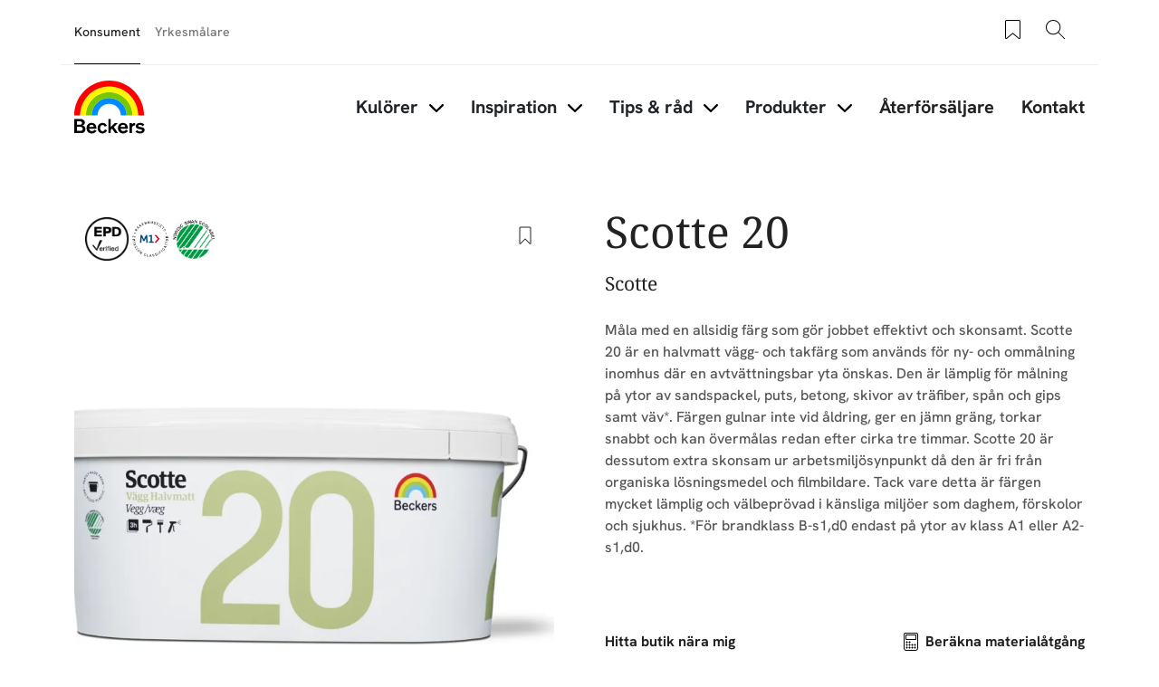

--- FILE ---
content_type: text/html; charset=UTF-8
request_url: https://beckers.se/produkter/scotte-20
body_size: 41431
content:
<!DOCTYPE html>
<html lang="sv" dir="ltr" prefix="content: http://purl.org/rss/1.0/modules/content/  dc: http://purl.org/dc/terms/  foaf: http://xmlns.com/foaf/0.1/  og: http://ogp.me/ns#  rdfs: http://www.w3.org/2000/01/rdf-schema#  schema: http://schema.org/  sioc: http://rdfs.org/sioc/ns#  sioct: http://rdfs.org/sioc/types#  skos: http://www.w3.org/2004/02/skos/core#  xsd: http://www.w3.org/2001/XMLSchema# ">
	<head>
		<meta charset="utf-8" />
<style>/* @see https://github.com/aFarkas/lazysizes#broken-image-symbol */.js img.lazyload:not([src]) { visibility: hidden; }/* @see https://github.com/aFarkas/lazysizes#automatically-setting-the-sizes-attribute */.js img.lazyloaded[data-sizes=auto] { display: block; width: 100%; }</style>
<meta name="robots" content="index, follow" />
<link rel="canonical" href="https://beckers.se/produkter/scotte-20" />
<meta property="og:site_name" content="Beckers Färg" />
<meta property="og:type" content="Product" />
<meta property="og:url" content="https://beckers.se/produkter/scotte-20" />
<meta property="og:title" content="Scotte 20 | Beckers Färg" />
<meta property="og:description" content="Måla med en allsidig färg som gör jobbet effektivt och skonsamt. Scotte 20 är en halvmatt vägg- och takfärg som används för ny- och ommålning inomhus där en avtvättningsbar yta önskas. Den är lämplig för målning på ytor av sandspackel, puts, betong, skivor av träfiber, spån och gips samt väv*. Färgen gulnar inte vid åldring, ger en jämn gräng, torkar snabbt och kan övermålas redan efter cirka tre timmar. Scotte 20 är dessutom extra skonsam ur arbetsmiljösynpunkt då den är fri från organiska lösningsmedel och filmbildare. Tack vare detta är färgen mycket lämplig och välbeprövad i känsliga miljöer som daghem, förskolor och sjukhus. *För brandklass B-s1,d0 endast på ytor av klass A1 eller A2-s1,d0." />
<meta property="og:image" content="https://beckers.se/sites/default/files/pim/images/Scotte_20_4%2C8L_HR.jpg" />
<meta property="og:image:url" content="https://beckers.se/sites/default/files/pim/images/Scotte_20_4%2C8L_HR.jpg" />
<meta property="og:image:secure_url" content="https://beckers.se/sites/default/files/pim/images/Scotte_20_4%2C8L_HR.jpg" />
<meta property="og:image:type" content="image/jpeg" />
<meta property="og:image:alt" content="Scotte 20" />
<meta property="fb:app_id" content="4035778569850439" />
<meta name="google-site-verification" content="tqncw_1g1HotSkEy5y8S0KzEfTokrF7orTmhqmgMQQg" />
<script type="application/ld+json">{
    "@context": "http://schema.org/",
    "@type": "Organization",
    "name": "Beckers Färg",
    "url": "https://beckers.se"
}</script>
<script type="application/ld+json">{
    "@context": "http://schema.org/",
    "@type": "Product",
    "name": "Scotte 20",
    "description": "Måla med en allsidig färg som gör jobbet effektivt och skonsamt. Scotte 20 är en halvmatt vägg- och takfärg som används för ny- och ommålning inomhus där en avtvättningsbar yta önskas. Den är lämplig för målning på ytor av sandspackel, puts, betong, skivor av träfiber, spån och gips samt väv*. Färgen gulnar inte vid åldring, ger en jämn gräng, torkar snabbt och kan övermålas redan efter cirka tre timmar. Scotte 20 är dessutom extra skonsam ur arbetsmiljösynpunkt då den är fri från organiska lösningsmedel och filmbildare. Tack vare detta är färgen mycket lämplig och välbeprövad i känsliga miljöer som daghem, förskolor och sjukhus.\n\n*För brandklass B-s1,d0 endast på ytor av klass A1 eller A2-s1,d0.",
    "brand": "Beckers",
    "manufacturer": "beckers",
    "url": "https://beckers.se//produkter/scotte-20",
    "image": "https://beckers.se/sites/default/files/pim/images/Scotte_20_4%2C8L_HR.jpg",
    "offers": {
        "@type": "Offer",
        "price": "Price not available"
    }
}</script>
<meta name="Generator" content="Drupal 11 (https://www.drupal.org)" />
<meta name="MobileOptimized" content="width" />
<meta name="HandheldFriendly" content="true" />
<meta name="viewport" content="width=device-width, initial-scale=1, shrink-to-fit=no" />
<meta http-equiv="x-ua-compatible" content="ie=edge" />
<link rel="alternate" hreflang="da" href="https://beckers.dk/product/scotte-20" />
<link rel="alternate" hreflang="sv" href="https://beckers.se/produkter/scotte-20" />
<link rel="alternate" hreflang="nb" href="https://beckers.no/produkter/scotte-20" />
<link rel="icon" href="/themes/custom/theme-beckers/favicon.ico" type="image/vnd.microsoft.icon" />

				<title>Scotte 20 | Beckers Färg</title>
								<link rel="stylesheet" media="all" href="/sites/default/files/css/css__EsgTpH8wYg8oG6IL2pXtSPh9QEG-e8IiiFsuxKqtgE.css?delta=0&amp;language=sv&amp;theme=beckers_barrio&amp;include=eJxljVEOwyAMQy_EypFQgIAQgVQJdOvtt3WtJm0_lmw_yx5DRVHnQaSwzcQeyHjmoUNgvfLE0v7TD33TsVPp2QQWtFHmCrTEAsR54ZRcgL6BGnyMF1Uv4LRGdx3YrAdFM0qtUwqBe1v7_Qux_5bn97HbCt7VHro0jpPwCbatVGA" />
<link rel="stylesheet" media="all" href="/sites/default/files/css/css_Uz5Ys9RtuRTfpppQwczn4nbaX8f882k9RqihhGT5O-8.css?delta=1&amp;language=sv&amp;theme=beckers_barrio&amp;include=eJxljVEOwyAMQy_EypFQgIAQgVQJdOvtt3WtJm0_lmw_yx5DRVHnQaSwzcQeyHjmoUNgvfLE0v7TD33TsVPp2QQWtFHmCrTEAsR54ZRcgL6BGnyMF1Uv4LRGdx3YrAdFM0qtUwqBe1v7_Qux_5bn97HbCt7VHro0jpPwCbatVGA" />
<link rel="stylesheet" media="all" href="//cdn.jsdelivr.net/npm/bootstrap@5.3.3/dist/css/bootstrap.min.css" />
<link rel="stylesheet" media="all" href="/sites/default/files/css/css__lpnTrRB2fXiPnCbBgClOuq6UxspZ0U0E-cj0IZ0_Sg.css?delta=3&amp;language=sv&amp;theme=beckers_barrio&amp;include=eJxljVEOwyAMQy_EypFQgIAQgVQJdOvtt3WtJm0_lmw_yx5DRVHnQaSwzcQeyHjmoUNgvfLE0v7TD33TsVPp2QQWtFHmCrTEAsR54ZRcgL6BGnyMF1Uv4LRGdx3YrAdFM0qtUwqBe1v7_Qux_5bn97HbCt7VHro0jpPwCbatVGA" />
<link rel="stylesheet" media="print" href="/sites/default/files/css/css_iaG7XLmZnNIyhzevzOLNTp_1dGCb_rTQtoXcIpyfxTc.css?delta=4&amp;language=sv&amp;theme=beckers_barrio&amp;include=eJxljVEOwyAMQy_EypFQgIAQgVQJdOvtt3WtJm0_lmw_yx5DRVHnQaSwzcQeyHjmoUNgvfLE0v7TD33TsVPp2QQWtFHmCrTEAsR54ZRcgL6BGnyMF1Uv4LRGdx3YrAdFM0qtUwqBe1v7_Qux_5bn97HbCt7VHro0jpPwCbatVGA" />

				<script type="application/json" data-drupal-selector="drupal-settings-json">{"path":{"baseUrl":"\/","pathPrefix":"","currentPath":"node\/18902","currentPathIsAdmin":false,"isFront":false,"currentLanguage":"sv"},"pluralDelimiter":"\u0003","suppressDeprecationErrors":true,"gtag":{"tagId":"","consentMode":false,"otherIds":[],"events":[],"additionalConfigInfo":[]},"ajaxPageState":{"libraries":"[base64]","theme":"beckers_barrio","theme_token":null},"ajaxTrustedUrl":{"form_action_p_pvdeGsVG5zNF_XLGPTvYSKCf43t8qZYSwcfZl2uzM":true},"gtm":{"tagId":null,"settings":{"data_layer":"dataLayer","include_classes":false,"allowlist_classes":"","blocklist_classes":"","include_environment":false,"environment_id":"","environment_token":""},"tagIds":["GTM-WC7DRPW"]},"dataLayer":{"defaultLang":"en","languages":{"en":{"id":"en","name":"Engelska","direction":"ltr","weight":0},"da":{"id":"da","name":"Danish","direction":"ltr","weight":1},"fi":{"id":"fi","name":"Finnish","direction":"ltr","weight":2},"pl":{"id":"pl","name":"Polish","direction":"ltr","weight":3},"sv":{"id":"sv","name":"Swedish","direction":"ltr","weight":5},"nb":{"id":"nb","name":"Norwegian Bokm\u00e5l","direction":"ltr","weight":6}}},"lazy":{"lazysizes":{"lazyClass":"lazyload","loadedClass":"lazyloaded","loadingClass":"lazyloading","preloadClass":"lazypreload","errorClass":"lazyerror","autosizesClass":"lazyautosizes","srcAttr":"data-src","srcsetAttr":"data-srcset","sizesAttr":"data-sizes","minSize":40,"customMedia":[],"init":true,"expFactor":1.5,"hFac":0.8,"loadMode":2,"loadHidden":true,"ricTimeout":0,"throttleDelay":125,"plugins":[]},"placeholderSrc":"data:image\/gif;base64,R0lGODlhAQABAAAAACH5BAEKAAEALAAAAAABAAEAAAICTAEAOw==","preferNative":false,"minified":true,"libraryPath":"\/libraries\/lazysizes"},"sii_datalayer":{"environmentInfo":{"environment":false,"market":"SV","language":"Swedish"},"pageInfo":{"targetGroup":"Consumer","type":"Product"},"taxonomyInfo":{"eventInfo":[]},"node_title":"Scotte 20"},"data":{"extlink":{"extTarget":true,"extTargetAppendNewWindowDisplay":true,"extTargetAppendNewWindowLabel":"(opens in a new window)","extTargetNoOverride":false,"extNofollow":false,"extTitleNoOverride":false,"extNoreferrer":false,"extFollowNoOverride":false,"extClass":"0","extLabel":"(link is external)","extImgClass":false,"extSubdomains":true,"extExclude":"","extInclude":"","extCssExclude":"","extCssInclude":"","extCssExplicit":"","extAlert":false,"extAlertText":"This link will take you to an external web site. We are not responsible for their content.","extHideIcons":false,"mailtoClass":"0","telClass":"","mailtoLabel":"(link sends email)","telLabel":"(link is a phone number)","extUseFontAwesome":false,"extIconPlacement":"append","extPreventOrphan":false,"extFaLinkClasses":"fa fa-external-link","extFaMailtoClasses":"fa fa-envelope-o","extAdditionalLinkClasses":"","extAdditionalMailtoClasses":"","extAdditionalTelClasses":"","extFaTelClasses":"fa fa-phone","allowedDomains":null,"extExcludeNoreferrer":""}},"tikkurilaBaseHeaderBreakpoint":{"tikkurila_base.header.header":"(min-width: 48em)"},"user":{"uid":0,"permissionsHash":"518d6195ccd509c11098f9d2b74a77ef6d720945a617a33c91e44d6b2d6e4bf9"}}</script>
<script src="/sites/default/files/js/js_FnvVAD1KwkFKuAPIizhivyvSNCnYkjhwQUqTp4mI09E.js?scope=header&amp;delta=0&amp;language=sv&amp;theme=beckers_barrio&amp;include=[base64]"></script>
<script src="/modules/contrib/google_tag/js/gtag.js?t8wbi9"></script>
<script src="/modules/contrib/google_tag/js/gtm.js?t8wbi9"></script>


												<link rel="preload" as="font" type="font/woff2" href="/themes/custom/theme-beckers/dist/fonts/NotoSerif-Regular.woff2" crossorigin="anonymous">
				<link rel="preload" as="font" type="font/woff2" href="/themes/custom/theme-beckers/dist/fonts/HankenGrotesk-Medium.woff2" crossorigin="anonymous">
				<link rel="preload" as="font" type="font/woff2" href="/themes/custom/theme-beckers/dist/fonts/HankenGrotesk-Bold.woff2" crossorigin="anonymous">
	</head>
	<body class="layout-one-sidebar layout-sidebar-second page-node-18902 path-full--produkter-scotte-20 path-node node--type-product">
  <svg class="icon-definitions">
  <symbol viewBox="0 0 24 24" id="icon-plus-circle">
    <path d="M12 17.25C11.586 17.25 11.25 16.914 11.25 16.5V12.75H7.5C7.086 12.75 6.75 12.414 6.75 12C6.75 11.586 7.086 11.25 7.5 11.25H11.25V7.5C11.25 7.086 11.586 6.75 12 6.75C12.414 6.75 12.75 7.086 12.75 7.5V11.25H16.5C16.914 11.25 17.25 11.586 17.25 12C17.25 12.414 16.914 12.75 16.5 12.75H12.75V16.5C12.75 16.914 12.414 17.25 12 17.25Z" fill="currentColor"/>
    <path d="M12 24C5.383 24 0 18.617 0 12C0 5.383 5.383 0 12 0C18.617 0 24 5.383 24 12C24 18.617 18.617 24 12 24ZM12 1.5C6.21 1.5 1.5 6.21 1.5 12C1.5 17.79 6.21 22.5 12 22.5C17.79 22.5 22.5 17.79 22.5 12C22.5 6.21 17.79 1.5 12 1.5Z" fill="currentColor"/>
  </symbol>
  <symbol viewBox="0 0 24 24" id="icon-plus">
    <path
      d="M11.9101244,4.50805567 L12,4.5 C12.2454599,4.5 12.4496084,4.67687516 12.4919443,4.91012437 L12.5,5 L12.5,11.5 L19,11.5 C19.2454599,11.5 19.4496084,11.6768752 19.4919443,11.9101244 L19.5,12 C19.5,12.2454599 19.3231248,12.4496084 19.0898756,12.4919443 L19,12.5 L12.5,12.5 L12.5,19 C12.5,19.2454599 12.3231248,19.4496084 12.0898756,19.4919443 L12,19.5 C11.7545401,19.5 11.5503916,19.3231248 11.5080557,19.0898756 L11.5,19 L11.5,12.5 L5,12.5 C4.75454011,12.5 4.55039163,12.3231248 4.50805567,12.0898756 L4.5,12 C4.5,11.7545401 4.67687516,11.5503916 4.91012437,11.5080557 L5,11.5 L11.5,11.5 L11.5,5 C11.5,4.75454011 11.6768752,4.55039163 11.9101244,4.50805567 L12,4.5 L11.9101244,4.50805567 Z"></path>
  </symbol>
  <symbol viewBox="0 0 24 24" id="icon-minus">
    <path
      d="M5,12.5 L19,12.5 C19.2761424,12.5 19.5,12.2761424 19.5,12 C19.5,11.7238576 19.2761424,11.5 19,11.5 L5,11.5 C4.72385763,11.5 4.5,11.7238576 4.5,12 C4.5,12.2761424 4.72385763,12.5 5,12.5 Z"></path>
  </symbol>
  <symbol viewBox="0 0 24 24" id="icon-directions">
    <path
      d="M14.1213203,2.87867966 L21.1923882,9.94974747 C22.363961,11.1213203 22.363961,13.0208153 21.1923882,14.1923882 L14.1213203,21.263456 C12.9497475,22.4350288 11.0502525,22.4350288 9.87867966,21.263456 L2.80761184,14.1923882 C1.63603897,13.0208153 1.63603897,11.1213203 2.80761184,9.94974747 L9.87867966,2.87867966 C11.0502525,1.70710678 12.9497475,1.70710678 14.1213203,2.87867966 Z M10.5857864,3.58578644 L3.51471863,10.6568542 C2.73367004,11.4379028 2.73367004,12.7042328 3.51471863,13.4852814 L10.5857864,20.5563492 C11.366835,21.3373978 12.633165,21.3373978 13.4142136,20.5563492 L20.4852814,13.4852814 C21.26633,12.7042328 21.26633,11.4379028 20.4852814,10.6568542 L13.4142136,3.58578644 C12.633165,2.80473785 11.366835,2.80473785 10.5857864,3.58578644 Z M14,7.07106781 L18,11.0710678 L14,15.0710678 L14,12.0710678 L10,12.0710678 L10,15.0710678 L8,15.0710678 L8,11.0710678 C8,10.6067821 8.43112245,10.1424964 8.89303936,10.0785387 L9,10.0710678 L14,10.0710678 L14,7.07106781 Z"></path>
  </symbol>
  <symbol viewBox="0 0 24 24" id="icon-directions-alt">
    <path
      d="M14.1213203,2.87867966 L21.1923882,9.94974747 C22.363961,11.1213203 22.363961,13.0208153 21.1923882,14.1923882 L14.1213203,21.263456 C12.9497475,22.4350288 11.0502525,22.4350288 9.87867966,21.263456 L2.80761184,14.1923882 C1.63603897,13.0208153 1.63603897,11.1213203 2.80761184,9.94974747 L9.87867966,2.87867966 C11.0502525,1.70710678 12.9497475,1.70710678 14.1213203,2.87867966 Z M10.5857864,3.58578644 L3.51471863,10.6568542 C2.73367004,11.4379028 2.73367004,12.7042328 3.51471863,13.4852814 L10.5857864,20.5563492 C11.366835,21.3373978 12.633165,21.3373978 13.4142136,20.5563492 L20.4852814,13.4852814 C21.26633,12.7042328 21.26633,11.4379028 20.4852814,10.6568542 L13.4142136,3.58578644 C12.633165,2.80473785 11.366835,2.80473785 10.5857864,3.58578644 Z M18.4970114,11.9450308 L18.5,12 L18.4921465,12.088726 L18.4921465,12.088726 L18.4767587,12.1510116 L18.4767587,12.1510116 L18.4532624,12.2114048 L18.4532624,12.2114048 L18.422812,12.2670103 L18.422812,12.2670103 L18.3654113,12.3412864 L18.3654113,12.3412864 L14.3535534,16.3535534 C14.1582912,16.5488155 13.8417088,16.5488155 13.6464466,16.3535534 C13.4728803,16.179987 13.4535951,15.9105626 13.5885912,15.7156945 L13.6464466,15.6464466 L16.792,12.5 L10,12.5 C9.75454011,12.5 9.55039163,12.6768752 9.50805567,12.9101244 L9.5,13 L9.5,16 C9.5,16.2761424 9.27614237,16.5 9,16.5 C8.75454011,16.5 8.55039163,16.3231248 8.50805567,16.0898756 L8.5,16 L8.5,13 C8.5,12.2203039 9.09488808,11.5795513 9.85553999,11.5068666 L10,11.5 L16.792,11.5 L13.6464466,8.35355339 C13.4728803,8.17998704 13.4535951,7.91056264 13.5885912,7.7156945 L13.6464466,7.64644661 C13.820013,7.47288026 14.0894374,7.45359511 14.2843055,7.58859116 L14.3535534,7.64644661 L18.3824248,11.6778755 L18.3824248,11.6778755 L18.4317313,11.7476161 L18.4317313,11.7476161 L18.4691452,11.8266707 L18.4882655,11.8920225 L18.4882655,11.8920225 L18.4970114,11.9450308 Z"></path>
  </symbol>
  <symbol viewBox="0 0 24 24" id="icon-edit">
    <path
      d="M20.6923882,5.22182541 C21.6686989,6.19813614 21.6686989,7.78104858 20.6923882,8.75735931 L8.67157288,20.7781746 C8.59507445,20.854673 8.49582795,20.9042963 8.38873016,20.9195959 L3.43898269,21.6267027 C3.10899953,21.6738432 2.82615682,21.3910005 2.87329727,21.0610173 L3.58040405,16.1112698 C3.59570374,16.004172 3.64532698,15.9049255 3.72182541,15.8284271 L15.7426407,3.80761184 C16.7189514,2.83130112 18.3018639,2.83130112 19.2781746,3.80761184 L20.6923882,5.22182541 Z M7.87678485,19.9819724 L4.51732054,16.622508 L3.95752767,20.5424723 L7.87678485,19.9819724 Z M17.5104076,10.5251263 L13.9741666,6.98888525 L5.13603897,15.8270129 L8.67227998,19.3632539 L17.5104076,10.5251263 Z M18.9246212,9.1109127 L15.3883802,5.57467169 L14.6812734,6.28177847 L18.2175144,9.81801948 L18.9246212,9.1109127 Z M19.9852814,5.92893219 L18.5710678,4.51471863 C17.9852814,3.92893219 17.0355339,3.92893219 16.4497475,4.51471863 L16.095487,4.86756491 L19.631728,8.40380592 L19.9852814,8.05025253 C20.5710678,7.46446609 20.5710678,6.51471863 19.9852814,5.92893219 Z"></path>
  </symbol>
  <symbol viewBox="0 0 24 24" id="icon-arrow-left">
    <path
      d="M5.20710678,11.5 L19,11.5 C19.2761424,11.5 19.5,11.7238576 19.5,12 C19.5,12.2761424 19.2761424,12.5 19,12.5 L5.20710678,12.5 L9.35355339,16.6464466 C9.54881554,16.8417088 9.54881554,17.1582912 9.35355339,17.3535534 C9.15829124,17.5488155 8.84170876,17.5488155 8.64644661,17.3535534 L3.64644661,12.3535534 C3.45118446,12.1582912 3.45118446,11.8417088 3.64644661,11.6464466 L8.64644661,6.64644661 C8.84170876,6.45118446 9.15829124,6.45118446 9.35355339,6.64644661 C9.54881554,6.84170876 9.54881554,7.15829124 9.35355339,7.35355339 L5.20710678,11.5 Z"></path>
  </symbol>
  <symbol viewBox="0 0 24 24" id="icon-arrow-right">
    <path
      d="M18.7928932,11.5 L14.6464466,7.35355339 C14.4511845,7.15829124 14.4511845,6.84170876 14.6464466,6.64644661 C14.8417088,6.45118446 15.1582912,6.45118446 15.3535534,6.64644661 L20.3535534,11.6464466 C20.5488155,11.8417088 20.5488155,12.1582912 20.3535534,12.3535534 L15.3535534,17.3535534 C15.1582912,17.5488155 14.8417088,17.5488155 14.6464466,17.3535534 C14.4511845,17.1582912 14.4511845,16.8417088 14.6464466,16.6464466 L18.7928932,12.5 L5,12.5 C4.72385763,12.5 4.5,12.2761424 4.5,12 C4.5,11.7238576 4.72385763,11.5 5,11.5 L18.7928932,11.5 Z"></path>
  </symbol>
  <symbol viewBox="0 0 24 24" id="icon-arrow-up">
    <path
      d="M12,5.70710678 L7.85355339,9.85355339 C7.65829124,10.0488155 7.34170876,10.0488155 7.14644661,9.85355339 C6.95118446,9.65829124 6.95118446,9.34170876 7.14644661,9.14644661 L12.1464466,4.14644661 C12.3417088,3.95118446 12.6582912,3.95118446 12.8535534,4.14644661 L17.8535534,9.14644661 C18.0488155,9.34170876 18.0488155,9.65829124 17.8535534,9.85355339 C17.6582912,10.0488155 17.3417088,10.0488155 17.1464466,9.85355339 L13,5.70710678 L13,19.5 C13,19.7761424 12.7761424,20 12.5,20 C12.2238576,20 12,19.7761424 12,19.5 L12,5.70710678 Z"></path>
  </symbol>
  <symbol viewBox="0 0 24 24" id="icon-arrow-down">
    <path
      d="M13,18.2928932 L17.1464466,14.1464466 C17.3417088,13.9511845 17.6582912,13.9511845 17.8535534,14.1464466 C18.0488155,14.3417088 18.0488155,14.6582912 17.8535534,14.8535534 L12.8535534,19.8535534 C12.6582912,20.0488155 12.3417088,20.0488155 12.1464466,19.8535534 L7.14644661,14.8535534 C6.95118446,14.6582912 6.95118446,14.3417088 7.14644661,14.1464466 C7.34170876,13.9511845 7.65829124,13.9511845 7.85355339,14.1464466 L12,18.2928932 L12,4.5 C12,4.22385763 12.2238576,4 12.5,4 C12.7761424,4 13,4.22385763 13,4.5 L13,18.2928932 Z"></path>
  </symbol>
  <symbol viewBox="0 0 24 24" id="icon-bookmark">
    <path
      d="M7.20710678,21.5 C7.0195704,21.6875364 6.76521649,21.7928932 6.5,21.7928932 C5.94771525,21.7928932 5.5,21.345178 5.5,20.7928932 L5.5,4 C5.5,3.17157288 6.17157288,2.5 7,2.5 L17,2.5 C17.8284271,2.5 18.5,3.17157288 18.5,4 L18.5,20.7928932 C18.5,21.0581097 18.3946432,21.3124636 18.2071068,21.5 C17.8165825,21.8905243 17.1834175,21.8905243 16.7928932,21.5 L12,16.7071068 L7.20710678,21.5 Z M6.5,4 L6.5,20.7928932 L12,15.2928932 L17.5,20.7928932 L17.5,4 C17.5,3.72385763 17.2761424,3.5 17,3.5 L7,3.5 C6.72385763,3.5 6.5,3.72385763 6.5,4 Z"></path>
  </symbol>
  <symbol viewBox="0 0 24 24" id="icon-bookmark-filled">
    <path
      d="M12,16.7071068 L7.20710678,21.5 C7.0195704,21.6875364 6.76521649,21.7928932 6.5,21.7928932 C5.94771525,21.7928932 5.5,21.345178 5.5,20.7928932 L5.5,4 C5.5,3.17157288 6.17157288,2.5 7,2.5 L17,2.5 C17.8284271,2.5 18.5,3.17157288 18.5,4 L18.5,20.7928932 C18.5,21.0581097 18.3946432,21.3124636 18.2071068,21.5 C17.8165825,21.8905243 17.1834175,21.8905243 16.7928932,21.5 L12,16.7071068 Z"></path>
  </symbol>
  <symbol viewBox="0 0 24 24" id="icon-star">
    <path
      d="M12,18.1946636 L4.87029671,21.9429704 L6.23194887,14.0039292 L0.46389775,8.38146889 L8.43514836,7.22317838 L12,-2.3869795e-14 L15.5648516,7.22317838 L23.5361023,8.38146889 L17.7680511,14.0039292 L19.1297033,21.9429704 L12,18.1946636 Z M12,17.0648879 L17.8015723,20.1149549 L16.6935706,13.6548092 L21.3871411,9.07970869 L14.9007861,8.13718614 L12,2.25955146 L9.09921387,8.13718614 L2.61285889,9.07970869 L7.30642945,13.6548092 L6.19842774,20.1149549 L12,17.0648879 Z"></path>
  </symbol>
  <symbol viewBox="0 0 24 24" id="icon-star-filled">
    <polygon
      points="12 18.5 5.53436222 21.8991869 6.76918916 14.6995935 1.53837832 9.60081306 8.76718111 8.55040653 12 2 15.2328189 8.55040653 22.4616217 9.60081306 17.2308108 14.6995935 18.4656378 21.8991869"></polygon>
  </symbol>
  <symbol viewBox="0 0 24 24" id="icon-trash">
    <path
      d="M3.5,5.5 L8.5,5.5 L8.5,4 C8.5,3.17157288 9.17157288,2.5 10,2.5 L14,2.5 C14.8284271,2.5 15.5,3.17157288 15.5,4 L15.5,5.5 L20.5,5.5 C20.7761424,5.5 21,5.72385763 21,6 C21,6.27614237 20.7761424,6.5 20.5,6.5 L18.5,6.5 L18.5,20 C18.5,20.8284271 17.8284271,21.5 17,21.5 L7,21.5 C6.17157288,21.5 5.5,20.8284271 5.5,20 L5.5,6.5 L3.5,6.5 C3.22385763,6.5 3,6.27614237 3,6 C3,5.72385763 3.22385763,5.5 3.5,5.5 Z M9.5,5.5 L14.5,5.5 L14.5,4 C14.5,3.72385763 14.2761424,3.5 14,3.5 L10,3.5 C9.72385763,3.5 9.5,3.72385763 9.5,4 L9.5,5.5 L9.5,5.5 Z M6.5,6.5 L6.5,20 C6.5,20.2761424 6.72385763,20.5 7,20.5 L17,20.5 C17.2761424,20.5 17.5,20.2761424 17.5,20 L17.5,6.5 L6.5,6.5 L6.5,6.5 Z M8.5,9 C8.5,8.72385763 8.72385763,8.5 9,8.5 C9.27614237,8.5 9.5,8.72385763 9.5,9 L9.5,18 C9.5,18.2761424 9.27614237,18.5 9,18.5 C8.72385763,18.5 8.5,18.2761424 8.5,18 L8.5,9 Z M14.5,9 C14.5,8.72385763 14.7238576,8.5 15,8.5 C15.2761424,8.5 15.5,8.72385763 15.5,9 L15.5,18 C15.5,18.2761424 15.2761424,18.5 15,18.5 C14.7238576,18.5 14.5,18.2761424 14.5,18 L14.5,9 Z M11.5,9 C11.5,8.72385763 11.7238576,8.5 12,8.5 C12.2761424,8.5 12.5,8.72385763 12.5,9 L12.5,18 C12.5,18.2761424 12.2761424,18.5 12,18.5 C11.7238576,18.5 11.5,18.2761424 11.5,18 L11.5,9 Z"></path>
  </symbol>
  <symbol viewBox="0 0 24 24" id="icon-fullscreen">
    <path
      d="M5.5,5.5 L5.5,9 C5.5,9.27614237 5.27614237,9.5 5,9.5 C4.72385763,9.5 4.5,9.27614237 4.5,9 L4.5,5 C4.5,4.72385763 4.72385763,4.5 5,4.5 L9,4.5 C9.27614237,4.5 9.5,4.72385763 9.5,5 C9.5,5.27614237 9.27614237,5.5 9,5.5 L5.5,5.5 Z"></path>
    <path
      d="M18.5,5.5 L15,5.5 C14.7238576,5.5 14.5,5.27614237 14.5,5 C14.5,4.72385763 14.7238576,4.5 15,4.5 L19,4.5 C19.2761424,4.5 19.5,4.72385763 19.5,5 L19.5,9 C19.5,9.27614237 19.2761424,9.5 19,9.5 C18.7238576,9.5 18.5,9.27614237 18.5,9 L18.5,5.5 Z"></path>
    <path
      d="M9,18.5 C9.27614237,18.5 9.5,18.7238576 9.5,19 C9.5,19.2761424 9.27614237,19.5 9,19.5 L5,19.5 C4.72385763,19.5 4.5,19.2761424 4.5,19 L4.5,15 C4.5,14.7238576 4.72385763,14.5 5,14.5 C5.27614237,14.5 5.5,14.7238576 5.5,15 L5.5,18.5 L9,18.5 Z"></path>
    <path
      d="M18.5,15 C18.5,14.7238576 18.7238576,14.5 19,14.5 C19.2761424,14.5 19.5,14.7238576 19.5,15 L19.5,19 C19.5,19.2761424 19.2761424,19.5 19,19.5 L15,19.5 C14.7238576,19.5 14.5,19.2761424 14.5,19 C14.5,18.7238576 14.7238576,18.5 15,18.5 L18.5,18.5 L18.5,15 Z"></path>
  </symbol>
  <symbol viewBox="0 0 24 24" id="icon-list-old">
    <path
      d="M9.5,4 L19.5,4 C19.7761424,4 20,4.22385763 20,4.5 C20,4.77614237 19.7761424,5 19.5,5 L9.5,5 C9.22385763,5 9,4.77614237 9,4.5 C9,4.22385763 9.22385763,4 9.5,4 Z M9.5,11 L19.5,11 C19.7761424,11 20,11.2238576 20,11.5 C20,11.7761424 19.7761424,12 19.5,12 L9.5,12 C9.22385763,12 9,11.7761424 9,11.5 C9,11.2238576 9.22385763,11 9.5,11 Z M9.5,18 L19.5,18 C19.7761424,18 20,18.2238576 20,18.5 C20,18.7761424 19.7761424,19 19.5,19 L9.5,19 C9.22385763,19 9,18.7761424 9,18.5 C9,18.2238576 9.22385763,18 9.5,18 Z"></path>
    <path
      d="M6.14644661,3.14644661 C6.34170876,2.95118446 6.65829124,2.95118446 6.85355339,3.14644661 C7.04881554,3.34170876 7.04881554,3.65829124 6.85355339,3.85355339 L4.85355339,5.85355339 C4.65829124,6.04881554 4.34170876,6.04881554 4.14644661,5.85355339 L3.14644661,4.85355339 C2.95118446,4.65829124 2.95118446,4.34170876 3.14644661,4.14644661 C3.34170876,3.95118446 3.65829124,3.95118446 3.85355339,4.14644661 L4.5,4.79289322 L6.14644661,3.14644661 Z"></path>
    <path
      d="M6.14644661,10.1464466 C6.34170876,9.95118446 6.65829124,9.95118446 6.85355339,10.1464466 C7.04881554,10.3417088 7.04881554,10.6582912 6.85355339,10.8535534 L4.85355339,12.8535534 C4.65829124,13.0488155 4.34170876,13.0488155 4.14644661,12.8535534 L3.14644661,11.8535534 C2.95118446,11.6582912 2.95118446,11.3417088 3.14644661,11.1464466 C3.34170876,10.9511845 3.65829124,10.9511845 3.85355339,11.1464466 L4.5,11.7928932 L6.14644661,10.1464466 Z"></path>
    <path
      d="M6.14644661,17.1464466 C6.34170876,16.9511845 6.65829124,16.9511845 6.85355339,17.1464466 C7.04881554,17.3417088 7.04881554,17.6582912 6.85355339,17.8535534 L4.85355339,19.8535534 C4.65829124,20.0488155 4.34170876,20.0488155 4.14644661,19.8535534 L3.14644661,18.8535534 C2.95118446,18.6582912 2.95118446,18.3417088 3.14644661,18.1464466 C3.34170876,17.9511845 3.65829124,17.9511845 3.85355339,18.1464466 L4.5,18.7928932 L6.14644661,17.1464466 Z"></path>
  </symbol>
  <symbol viewBox="0 0 24 24" id="icon-list">
    <path
      d="M6.5,4 L7.5,4 L7.5,6 C7.5,6.27614237 7.72385763,6.5 8,6.5 L16,6.5 C16.2761424,6.5 16.5,6.27614237 16.5,6 L16.5,4 L17.5,4 L17.5,6 C17.5,6.82842712 16.8284271,7.5 16,7.5 L8,7.5 C7.17157288,7.5 6.5,6.82842712 6.5,6 L6.5,4 Z M10,3 L10,4 L6,4 C5.44771525,4 5,4.44771525 5,5 L5,20 C5,20.5522847 5.44771525,21 6,21 L18,21 C18.5522847,21 19,20.5522847 19,20 L19,5 C19,4.44771525 18.5522847,4 18,4 L14,4 L14,3 C14,1.8954305 13.1045695,1 12,1 C10.8954305,1 10,1.8954305 10,3 Z M12,1.42108547e-14 C13.6568542,1.42108547e-14 15,1.34314575 15,3 L18,3 C19.1045695,3 20,3.8954305 20,5 L20,20 C20,21.1045695 19.1045695,22 18,22 L6,22 C4.8954305,22 4,21.1045695 4,20 L4,5 C4,3.8954305 4.8954305,3 6,3 L9,3 C9,1.34314575 10.3431458,1.42108547e-14 12,1.42108547e-14 Z M10.5,10 L16.5,10 C16.7761424,10 17,10.2238576 17,10.5 C17,10.7761424 16.7761424,11 16.5,11 L10.5,11 C10.2238576,11 10,10.7761424 10,10.5 C10,10.2238576 10.2238576,10 10.5,10 Z M10.5,13 L16.5,13 C16.7761424,13 17,13.2238576 17,13.5 C17,13.7761424 16.7761424,14 16.5,14 L10.5,14 C10.2238576,14 10,13.7761424 10,13.5 C10,13.2238576 10.2238576,13 10.5,13 Z M10.5,16 L16.5,16 C16.7761424,16 17,16.2238576 17,16.5 C17,16.7761424 16.7761424,17 16.5,17 L10.5,17 C10.2238576,17 10,16.7761424 10,16.5 C10,16.2238576 10.2238576,16 10.5,16 Z M7.5,11.5 C6.94771525,11.5 6.5,11.0522847 6.5,10.5 C6.5,9.94771525 6.94771525,9.5 7.5,9.5 C8.05228475,9.5 8.5,9.94771525 8.5,10.5 C8.5,11.0522847 8.05228475,11.5 7.5,11.5 Z M7.5,14.5 C6.94771525,14.5 6.5,14.0522847 6.5,13.5 C6.5,12.9477153 6.94771525,12.5 7.5,12.5 C8.05228475,12.5 8.5,12.9477153 8.5,13.5 C8.5,14.0522847 8.05228475,14.5 7.5,14.5 Z M7.5,17.5 C6.94771525,17.5 6.5,17.0522847 6.5,16.5 C6.5,15.9477153 6.94771525,15.5 7.5,15.5 C8.05228475,15.5 8.5,15.9477153 8.5,16.5 C8.5,17.0522847 8.05228475,17.5 7.5,17.5 Z M12,4 C11.4477153,4 11,3.55228475 11,3 C11,2.44771525 11.4477153,2 12,2 C12.5522847,2 13,2.44771525 13,3 C13,3.55228475 12.5522847,4 12,4 Z"></path>
  </symbol>
  <symbol viewBox="0 0 24 24" id="icon-list-filled">
    <path
      d="M9,3 C9,1.34314575 10.3431458,1.42108547e-14 12,1.42108547e-14 C13.6568542,1.42108547e-14 15,1.34314575 15,3 L16.5,3 L16.5,6 C16.5,6.24545989 16.3231248,6.44960837 16.0898756,6.49194433 L16,6.5 L8,6.5 C7.75454011,6.5 7.55039163,6.32312484 7.50805567,6.08987563 L7.5,6 L7.5,3 L9,3 Z M7.5,15.5 C6.94771525,15.5 6.5,15.9477153 6.5,16.5 C6.5,17.0522847 6.94771525,17.5 7.5,17.5 C8.05228475,17.5 8.5,17.0522847 8.5,16.5 C8.5,15.9477153 8.05228475,15.5 7.5,15.5 Z M16.5,16 L10.5,16 C10.2238576,16 10,16.2238576 10,16.5 C10,16.7454599 10.1768752,16.9496084 10.4101244,16.9919443 L10.5,17 L16.5,17 C16.7761424,17 17,16.7761424 17,16.5 C17,16.2545401 16.8231248,16.0503916 16.5898756,16.0080557 L16.5,16 Z M7.5,12.5 C6.94771525,12.5 6.5,12.9477153 6.5,13.5 C6.5,14.0522847 6.94771525,14.5 7.5,14.5 C8.05228475,14.5 8.5,14.0522847 8.5,13.5 C8.5,12.9477153 8.05228475,12.5 7.5,12.5 Z M16.5,13 L10.5,13 C10.2238576,13 10,13.2238576 10,13.5 C10,13.7454599 10.1768752,13.9496084 10.4101244,13.9919443 L10.5,14 L16.5,14 C16.7761424,14 17,13.7761424 17,13.5 C17,13.2545401 16.8231248,13.0503916 16.5898756,13.0080557 L16.5,13 Z M7.5,9.5 C6.94771525,9.5 6.5,9.94771525 6.5,10.5 C6.5,11.0522847 6.94771525,11.5 7.5,11.5 C8.05228475,11.5 8.5,11.0522847 8.5,10.5 C8.5,9.94771525 8.05228475,9.5 7.5,9.5 Z M16.5,10 L10.5,10 C10.2238576,10 10,10.2238576 10,10.5 C10,10.7454599 10.1768752,10.9496084 10.4101244,10.9919443 L10.5,11 L16.5,11 C16.7761424,11 17,10.7761424 17,10.5 C17,10.2545401 16.8231248,10.0503916 16.5898756,10.0080557 L16.5,10 Z M12,2 C11.4477153,2 11,2.44771525 11,3 C11,3.55228475 11.4477153,4 12,4 C12.5522847,4 13,3.55228475 13,3 C13,2.44771525 12.5522847,2 12,2 Z M18,3 C19.1045695,3 20,3.8954305 20,5 L20,20 C20,21.1045695 19.1045695,22 18,22 L6,22 C4.8954305,22 4,21.1045695 4,20 L4,5 C4,3.8954305 4.8954305,3 6,3 L6.5,3 L6.5,6 C6.5,6.77969612 7.09488808,7.42044868 7.85553999,7.49313342 L8,7.5 L16,7.5 C16.7796961,7.5 17.4204487,6.90511192 17.4931334,6.14446001 L17.5,6 L17.5,3 L18,3 Z"></path>
  </symbol>
  <symbol viewBox="0 0 24 24" id="icon-globe">
    <path
      d="M12.5,11.5 L15.9919086,11.5 C15.9504511,10.2227097 15.7516178,9.03565825 15.4401485,8 L12.5,8 L12.5,11.5 Z M11.5,11.5 L11.5,8 L8.55985146,8 C8.24838219,9.03565825 8.04954892,10.2227097 8.0080914,11.5 L11.5,11.5 Z M12.5,4.06897363 L12.5,7 L15.0857519,7 C14.4331663,5.42163238 13.4973544,4.3436175 12.5,4.06897363 Z M11.5,4.06897363 C10.5026456,4.3436175 9.56683369,5.42163238 8.91424814,7 L11.5,7 L11.5,4.06897363 Z M12.5,12.5 L12.5,16 L15.4401485,16 C15.7516178,14.9643417 15.9504511,13.7772903 15.9919086,12.5 L12.5,12.5 Z M11.5,12.5 L8.0080914,12.5 C8.04954892,13.7772903 8.24838219,14.9643417 8.55985146,16 L11.5,16 L11.5,12.5 Z M11.5,17 L8.91424814,17 C9.56683369,18.5783676 10.5026456,19.6563825 11.5,19.9310264 L11.5,17 Z M12.5,17 L12.5,19.9310264 C13.4973544,19.6563825 14.4331663,18.5783676 15.0857519,17 L12.5,17 Z M18.245371,7 C17.3407477,5.87152009 16.1366018,4.99349116 14.7534931,4.48647277 C15.3093303,5.14778661 15.7874846,6.00358562 16.1580283,7 L18.245371,7 Z M18.9297424,8 L16.4802669,8 C16.774095,9.06425712 16.9543292,10.2480568 16.9924143,11.5 L19.984629,11.5 C19.9063423,10.230489 19.5319796,9.04108846 18.9297424,8 Z M5.75462905,7 L7.84197169,7 C8.21251541,6.00358562 8.69066972,5.14778661 9.24650693,4.48647277 C7.86339815,4.99349116 6.65925233,5.87152009 5.75462905,7 Z M5.07025756,8 C4.46802041,9.04108846 4.09365772,10.230489 4.01537099,11.5 L7.00758566,11.5 C7.04567084,10.2480568 7.22590498,9.06425712 7.51973314,8 L5.07025756,8 Z M16.9924143,12.5 C16.9543292,13.7519432 16.774095,14.9357429 16.4802669,16 L18.9297424,16 C19.5319796,14.9589115 19.9063423,13.769511 19.984629,12.5 L16.9924143,12.5 Z M7.00758566,12.5 L4.01537099,12.5 C4.09365772,13.769511 4.46802041,14.9589115 5.07025756,16 L7.51973314,16 C7.22590498,14.9357429 7.04567084,13.7519432 7.00758566,12.5 Z M14.7534931,19.5135272 C16.1366018,19.0065088 17.3407477,18.1284799 18.245371,17 L16.1580283,17 C15.7874846,17.9964144 15.3093303,18.8522134 14.7534931,19.5135272 Z M9.24650693,19.5135272 C8.69066972,18.8522134 8.21251541,17.9964144 7.84197169,17 L5.75462905,17 C6.65925233,18.1284799 7.86339815,19.0065088 9.24650693,19.5135272 Z M12,21 C7.02943725,21 3,16.9705627 3,12 C3,7.02943725 7.02943725,3 12,3 C16.9705627,3 21,7.02943725 21,12 C21,16.9705627 16.9705627,21 12,21 Z"></path>
  </symbol>
  <symbol viewBox="0 0 24 24" id="icon-tag">
    <path
      d="M3.5,6 C3.5,5.17157288 4.17157288,4.5 5,4.5 L11.5857864,4.5 C11.9836112,4.5 12.365142,4.65803526 12.6464466,4.93933983 L20.6464466,12.9393398 C21.232233,13.5251263 21.232233,14.4748737 20.6464466,15.0606602 L14.0606602,21.6464466 C13.4748737,22.232233 12.5251263,22.232233 11.9393398,21.6464466 L3.93933983,13.6464466 C3.65803526,13.365142 3.5,12.9836112 3.5,12.5857864 L3.5,6 Z M4.5,6 L4.5,12.5857864 C4.5,12.7183947 4.55267842,12.8455716 4.64644661,12.9393398 L12.6464466,20.9393398 C12.8417088,21.134602 13.1582912,21.134602 13.3535534,20.9393398 L19.9393398,14.3535534 C20.134602,14.1582912 20.134602,13.8417088 19.9393398,13.6464466 L11.9393398,5.64644661 C11.8455716,5.55267842 11.7183947,5.5 11.5857864,5.5 L5,5.5 C4.72385763,5.5 4.5,5.72385763 4.5,6 Z"></path>
    <circle id="Oval" cx="7.5" cy="8.5" r="1.5"></circle>
  </symbol>
  <symbol viewBox="0 0 24 24" id="icon-check">
    <path
      d="M17.6237117,7.6707477 C17.8055527,7.46292938 18.121434,7.44187063 18.3292523,7.62371165 C18.5370706,7.80555268 18.5581294,8.12143399 18.3762883,8.3292523 L11.3762883,16.3292523 C11.1858277,16.5469216 10.8509646,16.5580713 10.6464466,16.3535534 L6.64644661,12.3535534 C6.45118446,12.1582912 6.45118446,11.8417088 6.64644661,11.6464466 C6.84170876,11.4511845 7.15829124,11.4511845 7.35355339,11.6464466 L10.975645,15.2685382 L17.6237117,7.6707477 Z"></path>
  </symbol>
  <symbol viewBox="0 0 24 24" id="icon-external-link">
    <path
      d="M7,7.5 L10,7.5 C10.2761424,7.5 10.5,7.72385763 10.5,8 C10.5,8.24545989 10.3231248,8.44960837 10.0898756,8.49194433 L10,8.5 L7,8.5 C6.75454011,8.5 6.55039163,8.67687516 6.50805567,8.91012437 L6.5,9 L6.5,19 C6.5,19.2454599 6.67687516,19.4496084 6.91012437,19.4919443 L7,19.5 L17,19.5 C17.2454599,19.5 17.4496084,19.3231248 17.4919443,19.0898756 L17.5,19 L17.5,16 C17.5,15.7238576 17.7238576,15.5 18,15.5 C18.2454599,15.5 18.4496084,15.6768752 18.4919443,15.9101244 L18.5,16 L18.5,19 C18.5,19.7796961 17.9051119,20.4204487 17.14446,20.4931334 L17,20.5 L7,20.5 C6.22030388,20.5 5.57955132,19.9051119 5.50686658,19.14446 L5.5,19 L5.5,9 C5.5,8.22030388 6.09488808,7.57955132 6.85553999,7.50686658 L7,7.5 Z M14,5.5 L20.0423819,5.50178287 L20.0423819,5.50178287 L20.1281458,5.51660826 L20.1281458,5.51660826 L20.1910366,5.53779224 L20.1910366,5.53779224 L20.2670103,5.57718801 L20.2670103,5.57718801 L20.3221372,5.61758372 L20.3221372,5.61758372 L20.3535534,5.64644661 L20.391039,5.68833775 L20.391039,5.68833775 L20.4332526,5.75023485 L20.4332526,5.75023485 L20.4623894,5.8094049 L20.4623894,5.8094049 L20.4833892,5.87186086 L20.4833892,5.87186086 L20.4889143,5.89501295 C20.4961748,5.92869933 20.5,5.96390296 20.5,6 L20.4945381,5.92608223 L20.4982188,5.95770358 L20.4982188,5.95770358 L20.5,12 C20.5,12.2761424 20.2761424,12.5 20,12.5 C19.7545401,12.5 19.5503916,12.3231248 19.5080557,12.0898756 L19.5,12 L19.499,7.207 L12.3535534,14.3535534 C12.1582912,14.5488155 11.8417088,14.5488155 11.6464466,14.3535534 C11.4728803,14.179987 11.4535951,13.9105626 11.5885912,13.7156945 L11.6464466,13.6464466 L18.792,6.5 L14,6.5 C13.7545401,6.5 13.5503916,6.32312484 13.5080557,6.08987563 L13.5,6 C13.5,5.72385763 13.7238576,5.5 14,5.5 Z"></path>
  </symbol>
  <symbol viewBox="0 0 24 24" id="icon-phone">
    <path
      d="M9,3.5 C8.17157288,3.5 7.5,4.17157288 7.5,5 L7.5,19 C7.5,19.8284271 8.17157288,20.5 9,20.5 L15,20.5 C15.8284271,20.5 16.5,19.8284271 16.5,19 L16.5,5 C16.5,4.17157288 15.8284271,3.5 15,3.5 L9,3.5 Z M9,2.5 L15,2.5 C16.3807119,2.5 17.5,3.61928813 17.5,5 L17.5,19 C17.5,20.3807119 16.3807119,21.5 15,21.5 L9,21.5 C7.61928813,21.5 6.5,20.3807119 6.5,19 L6.5,5 C6.5,3.61928813 7.61928813,2.5 9,2.5 Z"></path>
    <circle id="Oval" cx="12" cy="18" r="1"></circle>
    <rect id="Rectangle" x="10" y="5" width="4" height="1" rx="0.5"></rect>
  </symbol>
  <symbol viewBox="0 0 24 24" id="icon-oldphone">
    <path
      d="M10.2500853,7.57380839 C10.5050601,7.95627056 10.4473649,8.49981534 10.1233682,8.82381199 L9.28152912,9.66565112 C9.23111265,9.71606759 9.18696616,9.84594961 9.19585307,9.88826871 L9.20552493,10.022651 L9.20616866,10.0093819 C9.2041366,10.0735792 9.24880781,10.2649782 9.40982668,10.5911932 C9.70139913,11.1819024 10.2480448,11.9116481 11.1166622,12.7802655 C11.9852796,13.6488829 12.7150254,14.1955286 13.3057345,14.487101 C13.6319495,14.6481199 13.8233485,14.6927911 13.8875458,14.690759 L13.8742767,14.6914028 L13.9872218,14.6970589 C14.0429218,14.7062403 14.1879881,14.6586871 14.2312766,14.6153986 L15.0731157,13.7735595 C15.4004146,13.4462606 15.9337541,13.3872656 16.3231193,13.6468424 L19.8999342,16.0313857 C20.2517627,16.265938 20.4621285,16.7405848 20.3897525,17.0825138 C20.3626033,17.7673803 19.9672939,18.7788764 18.8948368,19.8513333 C17.2727271,21.4734426 11.9118961,19.2323536 8.28823512,15.6086926 C4.66514958,11.985607 2.42443687,6.62491855 4.04541245,5.00227295 C5.11718572,3.92939547 6.12896278,3.53409847 6.75218822,3.51345858 C7.16594788,3.44482087 7.62998043,3.6436511 7.86554203,3.9969935 L10.2500853,7.57380839 Z M7.03349173,4.55169369 C7.01701641,4.52698071 6.94334545,4.49541393 6.85369115,4.50633035 C6.76564595,4.50979801 6.56732048,4.54831112 6.28716192,4.65776788 C5.79365875,4.85057747 5.27358793,5.18777437 4.7528832,5.70901557 C3.69399484,6.76899485 5.7273453,11.6335892 8.9953419,14.9015858 C12.2637497,18.1699936 17.1283305,20.2036258 18.1877301,19.1442264 C18.708935,18.6230216 19.0461569,18.1027329 19.2390251,17.6092323 C19.3485074,17.329095 19.3870504,17.1308651 19.3993337,16.9672919 C19.4018557,16.9543188 19.3684296,16.8788997 19.345234,16.863436 L15.7769486,14.484579 L15.7684191,14.4788927 C15.7736428,14.4823752 15.7751891,14.4843891 15.7759734,14.4849154 L14.9383834,15.3225054 C14.6809097,15.579979 14.2425196,15.7315359 13.8762758,15.6908551 C13.1770138,15.6884377 12.0257251,15.1035419 10.4095555,13.4873722 C8.8011226,11.8789394 8.21411361,10.7309472 8.20614738,10.0307253 C8.15311353,9.65621609 8.30961674,9.22334993 8.57442234,8.95854434 L9.41167654,8.12129013 C9.4132126,8.12235245 9.41534758,8.12447747 9.41803499,8.12850858 L9.41260423,8.12036244 L9.41626146,8.11670521 C9.41469522,8.11827145 9.41338607,8.11929363 9.41232458,8.11994296 L7.03349173,4.55169369 Z"></path>
  </symbol>
  <symbol viewBox="0 0 24 24" id="icon-message">
    <path
      d="M4.2656523721.8688392 C3.83114702,22.1102311 3.28322405,21.9536817 3.04183219,21.5191763 C2.90661046,21.2757772 2.89166088,20.9834958 3.00134321,20.7275703 L4.79527363,16.5417327 C3.32722957,15.0155245 2.5,13.0665641 2.5,11 C2.5,6.29160388 6.76555437,2.5 12,2.5 C17.2344456,2.5 21.5,6.29160388 21.5,11 C21.5,15.7083961 17.2344456,19.5 12,19.5 C11.0413768,19.5 10.1014801,19.3728939 9.20317548,19.1257709 L4.26565237,21.8688392 Z M9.08251035,18.0488481 L9.28407882,18.1088186 C10.1512547,18.3668198 11.0650634,18.5 12,18.5 C16.7066799,18.5 20.5,15.1281599 20.5,11 C20.5,6.87184012 16.7066799,3.5 12,3.5 C7.29332013,3.5 3.5,6.87184012 3.5,11 C3.5,12.9000563 4.30443036,14.691231 5.73480484,16.0673083 L5.98387402,16.3069228 L4.03571717,20.8526221 L9.08251035,18.0488481 Z"></path>
  </symbol>
  <symbol viewBox="0 0 24 24" id="icon-download">
    <path
      d="M6,21 C5.72385763,21 5.5,20.7761424 5.5,20.5 C5.5,20.2238576 5.72385763,20 6,20 L18,20 C18.2761424,20 18.5,20.2238576 18.5,20.5 C18.5,20.7761424 18.2761424,21 18,21 L6,21 Z"></path>
    <path
      d="M12.5,15.7928932 L15.6464466,12.6464466 C16.1178511,12.1750421 16.8249579,12.8821489 16.3535534,13.3535534 L12.3535534,17.3535534 C12.1582912,17.5488155 11.8417088,17.5488155 11.6464466,17.3535534 L7.64644661,13.3535534 C7.17504209,12.8821489 7.88214887,12.1750421 8.35355339,12.6464466 L11.5,15.7928932 L11.5,6 C11.5,5.72385763 11.7238576,5.5 12,5.5 C12.2761424,5.5 12.5,5.72385763 12.5,6 L12.5,15.7928932 Z"></path>
  </symbol>
  <symbol viewBox="0 0 19.5 23.67" id="icon-download-color">
    <path fill="currentColor"
          d="m15.8,3.47h-2.3c-.3,0-.5.2-.5.5s.2.5.5.5h2.3c1.4,0,2.6,1.2,2.6,2.6v13c0,1.4-1.2,2.6-2.6,2.6H3.6c-1.4,0-2.6-1.2-2.6-2.6V7.07c0-1.4,1.2-2.6,2.6-2.6h2.3c.3,0,.5-.2.5-.5s-.3-.5-.5-.5h-2.3c-2,0-3.6,1.6-3.6,3.6v13c0,2,1.6,3.6,3.6,3.6h12.3c2,0,3.6-1.6,3.6-3.6V7.07c-.1-2-1.7-3.6-3.7-3.6Z"/>
    <path fill="currentColor"
          d="m5.44,10.9c-.2-.2-.5-.2-.7,0-.2.2-.2.5,0,.7,0,0,4.52,4.54,4.6,4.6.07.06.22.19.45.19s.33-.12.43-.21,4.52-4.58,4.52-4.58c.2-.2.2-.5,0-.7-.2-.2-.5-.2-.7,0l-3.7,3.7V.5c0-.32-.32-.5-.62-.5s-.58.2-.58.5v14.1l-3.7-3.7Z"/>
  </symbol>
  <symbol viewBox="0 0 24 24" id="icon-upload">
    <path
      d="M6,21 C5.72385763,21 5.5,20.7761424 5.5,20.5 C5.5,20.2238576 5.72385763,20 6,20 L18,20 C18.2761424,20 18.5,20.2238576 18.5,20.5 C18.5,20.7761424 18.2761424,21 18,21 L6,21 Z M11.5,7.20710678 L8.35355339,10.3535534 C8.15829124,10.5488155 7.84170876,10.5488155 7.64644661,10.3535534 C7.45118446,10.1582912 7.45118446,9.84170876 7.64644661,9.64644661 L11.6464466,5.64644661 C11.8417088,5.45118446 12.1582912,5.45118446 12.3535534,5.64644661 L16.3535534,9.64644661 C16.5488155,9.84170876 16.5488155,10.1582912 16.3535534,10.3535534 C16.1582912,10.5488155 15.8417088,10.5488155 15.6464466,10.3535534 L12.5,7.20710678 L12.5,17 C12.5,17.2761424 12.2761424,17.5 12,17.5 C11.7238576,17.5 11.5,17.2761424 11.5,17 L11.5,7.20710678 Z"></path>
  </symbol>
  <symbol viewBox="0 0 24 24" id="icon-chevron-up">
    <path
      d="M12,9.70710678 L7.35355339,14.3535534 C7.15829124,14.5488155 6.84170876,14.5488155 6.64644661,14.3535534 C6.45118446,14.1582912 6.45118446,13.8417088 6.64644661,13.6464466 L11.6464466,8.64644661 C11.8417088,8.45118446 12.1582912,8.45118446 12.3535534,8.64644661 L17.3535534,13.6464466 C17.5488155,13.8417088 17.5488155,14.1582912 17.3535534,14.3535534 C17.1582912,14.5488155 16.8417088,14.5488155 16.6464466,14.3535534 L12,9.70710678 Z"></path>
  </symbol>
  <symbol viewBox="0 0 24 24" id="icon-chevron-right">
    <path fill="currentColor"
          d="M9.64644661,7.35355339 C9.45118446,7.15829124 9.45118446,6.84170876 9.64644661,6.64644661 C9.84170876,6.45118446 10.1582912,6.45118446 10.3535534,6.64644661 L15.3535534,11.6464466 C15.5488155,11.8417088 15.5488155,12.1582912 15.3535534,12.3535534 L10.3535534,17.3535534 C10.1582912,17.5488155 9.84170876,17.5488155 9.64644661,17.3535534 C9.45118446,17.1582912 9.45118446,16.8417088 9.64644661,16.6464466 L14.2928932,12 L9.64644661,7.35355339 Z"></path>
  </symbol>
  <symbol viewBox="0 0 24 24" id="icon-chevron-down">
    <path
      d="M16.6464466,9.64644661 C16.8417088,9.45118446 17.1582912,9.45118446 17.3535534,9.64644661 C17.5488155,9.84170876 17.5488155,10.1582912 17.3535534,10.3535534 L12.3535534,15.3535534 C12.1582912,15.5488155 11.8417088,15.5488155 11.6464466,15.3535534 L6.64644661,10.3535534 C6.45118446,10.1582912 6.45118446,9.84170876 6.64644661,9.64644661 C6.84170876,9.45118446 7.15829124,9.45118446 7.35355339,9.64644661 L12,14.2928932 L16.6464466,9.64644661 Z"></path>
  </symbol>
  <symbol viewBox="0 0 24 24" id="icon-chevron-left">
    <path fill="currentColor"
          d="M9.70710678,12 L14.3535534,16.6464466 C14.5488155,16.8417088 14.5488155,17.1582912 14.3535534,17.3535534 C14.1582912,17.5488155 13.8417088,17.5488155 13.6464466,17.3535534 L8.64644661,12.3535534 C8.45118446,12.1582912 8.45118446,11.8417088 8.64644661,11.6464466 L13.6464466,6.64644661 C13.8417088,6.45118446 14.1582912,6.45118446 14.3535534,6.64644661 C14.5488155,6.84170876 14.5488155,7.15829124 14.3535534,7.35355339 L9.70710678,12 Z"></path>
  </symbol>
  <symbol viewBox="0 0 24 24" id="icon-large-arrow-right">
    <path
      d="M17.2566983,11.9999982 L6.66366537,2.36996827 C6.45933656,2.18421481 6.44427826,1.86799065 6.63003173,1.66366184 C6.81578519,1.45933303 7.13200935,1.44427474 7.33633816,1.6300282 L18.3363382,11.6300282 C18.5545563,11.8284083 18.5545563,12.1715881 18.3363382,12.3699683 L7.33633816,22.3699683 C7.13200935,22.5557217 6.81578519,22.5406634 6.63003173,22.3363346 C6.44427826,22.1320058 6.45933656,21.8157817 6.66366537,21.6300282 L17.2566983,11.9999982 Z"></path>
  </symbol>
  <symbol viewBox="0 0 24 24" id="icon-large-arrow-left">
    <path
      d="M16.3535534,2.35355339 L6.70710678,12 L16.3535534,21.6464466 C16.5488155,21.8417088 16.5488155,22.1582912 16.3535534,22.3535534 C16.1582912,22.5488155 15.8417088,22.5488155 15.6464466,22.3535534 L5.64644661,12.3535534 C5.45118446,12.1582912 5.45118446,11.8417088 5.64644661,11.6464466 L15.6464466,1.64644661 C15.8417088,1.45118446 16.1582912,1.45118446 16.3535534,1.64644661 C16.5488155,1.84170876 16.5488155,2.15829124 16.3535534,2.35355339 Z"></path>
  </symbol>
  <symbol viewBox="0 0 21 20" id="icon-close">
    <rect x="1.12939" width="27.1073" height="1.12948" rx="0.56474" transform="rotate(45 1.12939 0)"/>
    <rect y="19.2009" width="27.1073" height="1.12948" rx="0.56474" transform="rotate(-45 0 19.2009)"/>
  </symbol>
  <symbol viewBox="0 0 24 24" id="icon-map">
    <path
      d="M12,21.7928932 C10.401634,21.7928932 4.5,12.4826623 4.5,9 C4.5,4.85786438 7.85786438,1.5 12,1.5 C16.1421356,1.5 19.5,4.85786438 19.5,9 C19.5,12.4826623 13.598366,21.7928932 12,21.7928932 Z M12,20.7928932 C12.1679055,20.7928932 13.9550565,18.6118534 15.4024436,16.3285012 C17.2869553,13.3555553 18.5,10.6069556 18.5,9 C18.5,5.41014913 15.5898509,2.5 12,2.5 C8.41014913,2.5 5.5,5.41014913 5.5,9 C5.5,10.6069556 6.71304475,13.3555553 8.59755635,16.3285012 C10.0449435,18.6118534 11.8320945,20.7928932 12,20.7928932 Z"></path>
    <path
      d="M12,12.5 C10.0670034,12.5 8.5,10.9329966 8.5,9 C8.5,7.06700338 10.0670034,5.5 12,5.5 C13.9329966,5.5 15.5,7.06700338 15.5,9 C15.5,10.9329966 13.9329966,12.5 12,12.5 Z M12,11.5 C13.3807119,11.5 14.5,10.3807119 14.5,9 C14.5,7.61928813 13.3807119,6.5 12,6.5 C10.6192881,6.5 9.5,7.61928813 9.5,9 C9.5,10.3807119 10.6192881,11.5 12,11.5 Z"></path>
  </symbol>
  <symbol viewBox="0 0 24 24" id="icon-cart">
    <path
      d="M3.6096118,4.5 L1,4.5 C0.723857625,4.5 0.5,4.27614237 0.5,4 C0.5,3.72385763 0.723857625,3.5 1,3.5 L4,3.5 C4.22943382,3.5 4.42942537,3.65614869 4.48507125,3.87873219 L7.3903882,15.5 L18.6279847,15.5 L21.3279847,6.5 L8,6.5 C7.72385763,6.5 7.5,6.27614237 7.5,6 C7.5,5.72385763 7.72385763,5.5 8,5.5 L22,5.5 C22.3349313,5.5 22.5751549,5.82286798 22.4789131,6.14367394 L19.4789131,16.1436739 C19.4154655,16.3551659 19.2208041,16.5 19,16.5 L7,16.5 C6.77056618,16.5 6.57057463,16.3438513 6.51492875,16.1212678 L3.6096118,4.5 Z M16.5,21.5 C15.3954305,21.5 14.5,20.6045695 14.5,19.5 C14.5,18.3954305 15.3954305,17.5 16.5,17.5 C17.6045695,17.5 18.5,18.3954305 18.5,19.5 C18.5,20.6045695 17.6045695,21.5 16.5,21.5 Z M16.5,20.5 C17.0522847,20.5 17.5,20.0522847 17.5,19.5 C17.5,18.9477153 17.0522847,18.5 16.5,18.5 C15.9477153,18.5 15.5,18.9477153 15.5,19.5 C15.5,20.0522847 15.9477153,20.5 16.5,20.5 Z M8.5,21.5 C7.3954305,21.5 6.5,20.6045695 6.5,19.5 C6.5,18.3954305 7.3954305,17.5 8.5,17.5 C9.6045695,17.5 10.5,18.3954305 10.5,19.5 C10.5,20.6045695 9.6045695,21.5 8.5,21.5 Z M8.5,20.5 C9.05228475,20.5 9.5,20.0522847 9.5,19.5 C9.5,18.9477153 9.05228475,18.5 8.5,18.5 C7.94771525,18.5 7.5,18.9477153 7.5,19.5 C7.5,20.0522847 7.94771525,20.5 8.5,20.5 Z"></path>
  </symbol>
  <symbol viewBox="0 0 24 24" id="icon-search">
    <path
      d="M15.4994165,14.7923098 L22.3535534,21.6464466 L21.6464466,22.3535534 L14.7923098,15.4994165 C13.3819612,16.7444908 11.5292099,17.5 9.5,17.5 C5.081722,17.5 1.5,13.918278 1.5,9.5 C1.5,5.081722 5.081722,1.5 9.5,1.5 C13.918278,1.5 17.5,5.081722 17.5,9.5 C17.5,11.5292099 16.7444908,13.3819612 15.4994165,14.7923098 Z M9.5,16.5 C13.3659932,16.5 16.5,13.3659932 16.5,9.5 C16.5,5.63400675 13.3659932,2.5 9.5,2.5 C5.63400675,2.5 2.5,5.63400675 2.5,9.5 C2.5,13.3659932 5.63400675,16.5 9.5,16.5 Z"></path>
  </symbol>
  <symbol viewBox="0 0 24 24" id="icon-search-fat">
    <path
      d="M16.1760252,14.7618116 L22.7071068,21.2928932 L21.2928932,22.7071068 L14.7618116,16.1760252 C13.3145189,17.3182963 11.4868697,18 9.5,18 C4.80557963,18 1,14.1944204 1,9.5 C1,4.80557963 4.80557963,1 9.5,1 C14.1944204,1 18,4.80557963 18,9.5 C18,11.4868697 17.3182963,13.3145189 16.1760252,14.7618116 Z M9.5,16 C13.0898509,16 16,13.0898509 16,9.5 C16,5.91014913 13.0898509,3 9.5,3 C5.91014913,3 3,5.91014913 3,9.5 C3,13.0898509 5.91014913,16 9.5,16 Z"></path>
  </symbol>
  <symbol viewBox="0 0 24 24" id="icon-play">
    <polygon points="18 12 8 19 8 5 18 12"></polygon>
  </symbol>
  <symbol viewBox="0 0 24 24" id="icon-user">
    <path
      d="M12,12.5 C8.96243388,12.5 6.5,10.0375661 6.5,7 C6.5,3.96243388 8.96243388,1.5 12,1.5 C15.0375661,1.5 17.5,3.96243388 17.5,7 C17.5,10.0375661 15.0375661,12.5 12,12.5 Z M12,11.5 C14.4852814,11.5 16.5,9.48528137 16.5,7 C16.5,4.51471863 14.4852814,2.5 12,2.5 C9.51471863,2.5 7.5,4.51471863 7.5,7 C7.5,9.48528137 9.51471863,11.5 12,11.5 Z M3.98353707,20.166623 C3.8915137,20.4269811 3.60585213,20.5634433 3.34549408,20.4714199 C3.08513604,20.3793966 2.94867382,20.093735 3.04069718,19.833377 C4.37144709,16.0683391 7.94157508,13.5 12,13.5 C16.0584249,13.5 19.6285529,16.0683391 20.9593028,19.833377 C21.0513262,20.093735 20.914864,20.3793966 20.6545059,20.4714199 C20.3941479,20.5634433 20.1084863,20.4269811 20.0164629,20.166623 C18.8258798,16.7981535 15.6313242,14.5 12,14.5 C8.36867577,14.5 5.17412021,16.7981535 3.98353707,20.166623 Z"></path>
  </symbol>
  <symbol viewbox="0 0 24 24" id="icon-svg-heart">
    <path d="M17,2 C20.3137085,2 23,4.6862915 23,8 C23,14.3137085 13,21 12,21 C11,21 1,14.3137085 1,8 C1,4.6862915 3.6862915,2 7,2 C9.08751516,2 10.9260374,3.06606531 12.0008411,4.6834702 C13.0739626,3.06606531 14.9124848,2 17,2 Z"></path>
  </symbol>
  <symbol width="24" height="24" viewbox="0 0 24 24" fill="none" id="icon-svg-youtube">
    <g clip-path="url(#clip0_143_3503)">
      <path d="M13.7004 11.75L11.3504 10.05C11.2504 9.99995 11.1504 9.99995 11.0504 10.05C10.9504 10.1 10.9004 10.2 10.9004 10.3V13.7C10.9004 13.8 10.9504 13.9 11.0504 13.95C11.1004 14 11.1504 14 11.2004 14C11.2504 14 11.3004 14 11.3504 13.95L13.7004 12.25C13.8004 12.2 13.8504 12.1 13.8004 12C13.8004 11.9 13.7504 11.8 13.7004 11.75Z" fill="#FF0000"/>
      <path d="M12 0C5.375 0 0 5.375 0 12C0 18.625 5.375 24 12 24C18.625 24 24 18.625 24 12C24 5.375 18.625 0 12 0ZM17.6 14.75C17.55 14.8 17.55 14.85 17.55 14.9V14.95C17.4 15.4 17 15.7 16.5 15.7H16.6C16.6 15.7 14.6 16 12 16C9.4 16 7.4 15.7 7.4 15.7H7.5C7 15.7 6.6 15.4 6.45 14.95V14.9C6.4 14.85 6.4 14.8 6.4 14.75C6.35 14.25 6.2 13.2 6.2 12C6.2 10.8 6.35 9.75 6.4 9.25C6.45 9.2 6.45 9.15 6.45 9.1V9.05C6.6 8.6 7 8.3 7.5 8.3H7.4C7.4 8.3 9.4 8 12 8C14.6 8 16.6 8.3 16.6 8.3H16.5C17 8.3 17.4 8.6 17.55 9.05V9.1C17.6 9.15 17.6 9.2 17.6 9.25C17.7 9.75 17.8 10.8 17.8 12C17.8 13.2 17.65 14.25 17.6 14.75Z" fill="#FF0000"/>
    </g>
    <defs>
      <clipPath id="clip0_143_3503">
        <rect width="24" height="24" fill="white"/>
      </clipPath>
    </defs>
  </symbol>
  <symbol width="24" height="24" viewbox="0 0 24 24" fill="none" id="icon-svg-instagram">
    <g clip-path="url(#clip0_297_3532)">
      <path d="M12 24C18.6274 24 24 18.6274 24 12C24 5.37258 18.6274 0 12 0C5.37258 0 0 5.37258 0 12C0 18.6274 5.37258 24 12 24Z" fill="url(#paint0_linear_297_3532)"/>
      <path d="M15.4374 19.5H8.56256C6.3225 19.5 4.5 17.6777 4.5 15.4374V8.56256C4.5 6.32231 6.3225 4.5 8.56256 4.5H15.4374C17.6777 4.5 19.5 6.32231 19.5 8.56256V15.4376C19.5 17.6777 17.6777 19.5 15.4374 19.5ZM8.56256 5.75006C7.01175 5.75006 5.75006 7.01175 5.75006 8.56256V15.4376C5.75006 16.9884 7.01175 18.2501 8.56256 18.2501H15.4374C16.9882 18.2501 18.2499 16.9884 18.2499 15.4376V8.56256C18.2499 7.01175 16.9882 5.75006 15.4374 5.75006H8.56256Z" fill="white"/>
      <path d="M12 15.75C9.93225 15.75 8.25 14.0676 8.25 12C8.25 9.93206 9.93225 8.25 12 8.25C14.0677 8.25 15.75 9.93206 15.75 12C15.75 14.0676 14.0677 15.75 12 15.75ZM12 9.50006C10.6215 9.50006 9.50006 10.6215 9.50006 12C9.50006 13.3787 10.6215 14.4999 12 14.4999C13.3785 14.4999 14.4999 13.3787 14.4999 12C14.4999 10.6215 13.3787 9.50006 12 9.50006Z" fill="white"/>
      <path d="M15.9843 8.87488C16.4589 8.87488 16.8436 8.49015 16.8436 8.01556C16.8436 7.54098 16.4589 7.15625 15.9843 7.15625C15.5097 7.15625 15.125 7.54098 15.125 8.01556C15.125 8.49015 15.5097 8.87488 15.9843 8.87488Z" fill="white"/>
    </g>
    <defs>
      <linearGradient id="paint0_linear_297_3532" x1="5.11661" y1="21.8308" x2="18.8836" y2="2.16945" gradientunits="userSpaceOnUse">
        <stop stop-color="#FFB900"/>
        <stop offset="1" stop-color="#9100EB"/>
      </linearGradient>
      <clipPath id="clip0_297_3532">
        <rect width="24" height="24" fill="white"/>
      </clipPath>
    </defs>
  </symbol>
  <symbol viewbox="0 0 1365.3333 1365.3333" id="icon-svg-facebook">
    <g transform="matrix(1.3333333,0,0,-1.3333333,0,1365.3333)">
      <g transform="scale(0.1)">
        <path d="m 10240,5120 c 0,2827.7 -2292.3,5120 -5120,5120 C 2292.3,10240 0,7947.7 0,5120 0,2564.46 1872.31,446.301 4320,62.1992 V 3640 H 3020 v 1480 h 1300 v 1128 c 0,1283.2 764.38,1992 1933.9,1992 560.17,0 1146.1,-100 1146.1,-100 V 6880 H 6754.38 C 6118.35,6880 5920,6485.33 5920,6080.43 V 5120 H 7340 L 7113,3640 H 5920 V 62.1992 C 8367.69,446.301 10240,2564.46 10240,5120" style="fill:#1877f2;fill-opacity:1;fill-rule:nonzero;stroke:none"/>
      </g>
    </g>
  </symbol>
  <symbol width="24" height="24" viewbox="0 0 24 24" fill="none" id="icon-svg-search">
    <path d="M15.4994 14.7923L22.3536 21.6464L21.6464 22.3536L14.7923 15.4994C13.382 16.7445 11.5292 17.5 9.5 17.5C5.08172 17.5 1.5 13.9183 1.5 9.5C1.5 5.08172 5.08172 1.5 9.5 1.5C13.9183 1.5 17.5 5.08172 17.5 9.5C17.5 11.5292 16.7445 13.382 15.4994 14.7923ZM9.5 16.5C13.366 16.5 16.5 13.366 16.5 9.5C16.5 5.63401 13.366 2.5 9.5 2.5C5.63401 2.5 2.5 5.63401 2.5 9.5C2.5 13.366 5.63401 16.5 9.5 16.5Z" fill="#380D00"/>
  </symbol>
  <symbol width="20" height="21" viewbox="0 0 20 21" fill="none" id="icon-svg-document">
    <g clip-path="url(#clip0_146_780)">
      <path d="M2.5 20.2803C1.46583 20.2803 0.625 19.4394 0.625 18.4053V2.15527C0.625 1.12111 1.46583 0.280273 2.5 0.280273H15.0375C15.5308 0.280273 15.995 0.46944 16.3475 0.812773L18.8092 3.21527C19.1683 3.56611 19.375 4.05527 19.375 4.55777V18.4053C19.375 19.4394 18.5342 20.2803 17.5 20.2803H2.5ZM2.5 1.53027C2.155 1.53027 1.875 1.81027 1.875 2.15527V18.4053C1.875 18.7503 2.155 19.0303 2.5 19.0303H17.5C17.845 19.0303 18.125 18.7503 18.125 18.4053V4.55777C18.125 4.39027 18.0558 4.22694 17.9358 4.11027L15.4742 1.70777C15.3567 1.59361 15.2025 1.53027 15.0383 1.53027H2.5Z" fill="#222222"/>
      <path d="M5.03711 7.78027C4.69211 7.78027 4.41211 7.50027 4.41211 7.15527C4.41211 6.81027 4.69211 6.53027 5.03711 6.53027H15.0371C15.3821 6.53027 15.6621 6.81027 15.6621 7.15527C15.6621 7.50027 15.3813 7.78027 15.0371 7.78027H5.03711Z" fill="#222222"/>
      <path d="M5.03711 11.5303C4.69211 11.5303 4.41211 11.2503 4.41211 10.9053C4.41211 10.5603 4.69211 10.2803 5.03711 10.2803H15.0371C15.3821 10.2803 15.6621 10.5603 15.6621 10.9053C15.6621 11.2503 15.3821 11.5303 15.0371 11.5303H5.03711Z" fill="#222222"/>
      <path d="M5.03711 15.2803C4.69211 15.2803 4.41211 15.0003 4.41211 14.6553C4.41211 14.3103 4.69211 14.0303 5.03711 14.0303H10.0371C10.3813 14.0303 10.6621 14.3103 10.6621 14.6553C10.6621 15.0003 10.3813 15.2803 10.0371 15.2803H5.03711Z" fill="#222222"/>
    </g>
    <defs>
      <clipPath id="clip0_146_780">
        <rect width="20" height="20" fill="white" transform="translate(0 0.280273)"/>
      </clipPath>
    </defs>
  </symbol>
  <svg width="24" height="24" viewBox="0 0 24 24" id="icon-svg-fullscreen">
    <path d="M5.5 5.5V9C5.5 9.27614 5.27614 9.5 5 9.5C4.72386 9.5 4.5 9.27614 4.5 9V5C4.5 4.72386 4.72386 4.5 5 4.5H9C9.27614 4.5 9.5 4.72386 9.5 5C9.5 5.27614 9.27614 5.5 9 5.5H5.5Z"/>
    <path d="M18.5 5.5H15C14.7239 5.5 14.5 5.27614 14.5 5C14.5 4.72386 14.7239 4.5 15 4.5H19C19.2761 4.5 19.5 4.72386 19.5 5V9C19.5 9.27614 19.2761 9.5 19 9.5C18.7239 9.5 18.5 9.27614 18.5 9V5.5Z"/>
    <path d="M9 18.5C9.27614 18.5 9.5 18.7239 9.5 19C9.5 19.2761 9.27614 19.5 9 19.5H5C4.72386 19.5 4.5 19.2761 4.5 19V15C4.5 14.7239 4.72386 14.5 5 14.5C5.27614 14.5 5.5 14.7239 5.5 15V18.5H9Z"/>
    <path d="M18.5 15C18.5 14.7239 18.7239 14.5 19 14.5C19.2761 14.5 19.5 14.7239 19.5 15V19C19.5 19.2761 19.2761 19.5 19 19.5H15C14.7239 19.5 14.5 19.2761 14.5 19C14.5 18.7239 14.7239 18.5 15 18.5H18.5V15Z"/>
  </svg>
  <symbol viewBox="0 0 14 8" id="icon-chevron" preserveAspectRatio="xMidYMid meet">
    <path d="M0.292893219,0.292893219 C0.65337718,-0.0675907428 1.22060824,-0.0953202783 1.61289944,0.209704612 L1.70710678,0.292893219 L7,5.585 L12.2928932,0.292893219 C12.6533772,-0.0675907428 13.2206082,-0.0953202783 13.6128994,0.209704612 L13.7071068,0.292893219 C14.0675907,0.65337718 14.0953203,1.22060824 13.7902954,1.61289944 L13.7071068,1.70710678 L7.70710678,7.70710678 C7.34662282,8.06759074 6.77939176,8.09532028 6.38710056,7.79029539 L6.29289322,7.70710678 L0.292893219,1.70710678 C-0.0976310729,1.31658249 -0.0976310729,0.683417511 0.292893219,0.292893219 Z"></path>
  </symbol>
  <symbol viewBox="0 0 24 24" id="icon-menu">
    <rect y="2.81104" width="24" height="1" rx="0.5"/>
    <rect y="11.811" width="24" height="1" rx="0.5"/>
    <rect y="20.811" width="24" height="1" rx="0.5"/>
  </symbol>
  <symbol viewBox="0 0 16 16" id="arrow-right">
    <path fill-rule="evenodd" d="M1 8a.5.5 0 0 1 .5-.5h11.793l-3.147-3.146a.5.5 0 0 1 .708-.708l4 4a.5.5 0 0 1 0 .708l-4 4a.5.5 0 0 1-.708-.708L13.293 8.5H1.5A.5.5 0 0 1 1 8"/>
  </symbol>
  <symbol id="chevron-down" viewBox="0 0 16 16">
    <path fill-rule="evenodd" d="M1.646 4.646a.5.5 0 0 1 .708 0L8 10.293l5.646-5.647a.5.5 0 0 1 .708.708l-6 6a.5.5 0 0 1-.708 0l-6-6a.5.5 0 0 1 0-.708"/>
  </symbol>
</svg>
		<a href="#main-content" class="visually-hidden focusable skip-link">
			Hoppa till huvudinnehåll
		</a>
		<noscript><iframe src="https://www.googletagmanager.com/ns.html?id=GTM-WC7DRPW"
                  height="0" width="0" style="display:none;visibility:hidden"></iframe></noscript>

		  
    
  <div class="dialog-off-canvas-main-canvas" data-off-canvas-main-canvas>
    

  

<div id="notification-dialog">
  <p class="notification-message"></p>
</div>

<div id="page-wrapper" class="beckers">
  <div id="page">

    <header class="page-header" data-segment="CON">
      <div class="page-header__container">

        <div class="page-header__row page-header__row--first row">

          <div class="page-header__column page-header__column--branding-narrow col-auto">
              <a href="/" class="site-logo" title="Beckers">
    <img class="site-logo__image" src="/themes/custom/theme-beckers/src/assets/header/logo.svg">
  </a>

          </div>

          <div class="page-header__column page-header__column--segments col">
            

<nav  id="block-beckers-barrio-customer-switcher-menu--2" class="block block-menu navigation menu--customer-switcher-menu menu-block--customer-switcher-menu" aria-labelledby="block-beckers-barrio-customer-switcher-menu--2-menu">
    <h2  class="visually-hidden" id="block-beckers-barrio-customer-switcher-menu--2-menu">Customer type</h2>
  

    
        <ul  id="block-beckers-barrio-customer-switcher-menu--2" class="clearfix menu menu--level-0">

                      <li  class="menu__item menu__item--level-0">

                    <a href="/" class="menu__link menu__link--level-0" data-drupal-link-system-path="&lt;front&gt;">Konsument</a>

          
        </li>
                      <li  class="menu__item menu__item--level-0">

                    <a href="/proffs" class="menu__link menu__link--level-0" data-drupal-link-system-path="node/20789">Yrkesmålare</a>

          
        </li>
      
    </ul>

  


</nav>

            
          </div>

          <div class="page-header__column page-header__column--widget-buttons col-auto">


            <div class="page-header__column--widget-button-wrapper">
              <button
                class="page-header__widget-button page-header__widget-button--save"
                id="page-header__widget-button--save"
              >
                <span class="visually-hidden">Sparade produkter</span>
                <span class="getSavedListCount"></span>
              </button>
            </div>

            <div class="page-header__column--widget-button-wrapper">
              <button
                class="page-header__widget-button page-header__widget-button--search"
                id="page-header__widget-button--search"
              >
                <span class="visually-hidden">Sök</span>
              </button>
            </div>

            <div class="page-header__column--widget-button-wrapper page-header__column--widget-button-wrapper--menu">
              <button
                class="page-header__widget-button page-header__widget-button--menu"
                id="page-header__widget-button--menu"
                data-widget-id="menu"
                data-toggle-class
                data-toggle-escape
                data-toggle-arrows
                data-toggle-group="page-header-widget"
                data-toggle-target="#page-header__widget-content--menu"
                aria-controls="page-header__widget-content--menu"
              >
                <span class="visually-hidden">Navigering</span>
              </button>
            </div>

          </div>

        </div>

        <div class="page-header__row page-header__row--second row">

          <div class="page-header__column page-header__column--branding-wide col-auto">
              <a href="/" class="site-logo" title="Beckers">
    <img class="site-logo__image" src="/themes/custom/theme-beckers/src/assets/header/logo.svg">
  </a>

          </div>

          <div class="page-header__column page-header__column--widget-contents col">

            <div
              class="page-header__widget-content page-header__widget-content--menu"
              id="page-header__widget-content--menu"
              aria-labelledby="page-header__widget-button--menu"
            >
              

<nav  id="block-main-menu-con" class="block block-menu navigation menu--main menu-block--main" aria-labelledby="block-main-menu-con-menu">
    <h2  class="visually-hidden" id="block-main-menu-con-menu">Main navigation</h2>
  


    
        <ul  class="main-menu main-menu--level-0">

      
                      
                        <li  class="main-menu__item main-menu__item--level-0" id="main-menu__item--ec326755-d13e-47eb-a48f-20b745b35d39">

          <div class="main-menu__actions main-menu__actions--level-0">
            
                                      
                          <span class="main-menu__link main-menu__link--level-0 main-menu__link--nolink">Kulörer</span>
            
                          <button
                class="main-menu__trigger main-menu__trigger--level-0"
                id="main-menu__trigger--ec326755-d13e-47eb-a48f-20b745b35d39"
                data-toggle-class-on-trigger="is-active"
                data-toggle-class-on-target="item-active"
                data-toggle-target="#main-menu__item--ec326755-d13e-47eb-a48f-20b745b35d39"
                                data-toggle-group="main-menu-level-0"              >
                <svg>
                  <use xlink:href="#icon-chevron"></use>
                </svg>
                <span class="visually-hidden">Items under Kulörer</span>
              </button>
                      </div>

                      <div class="main-menu__below main-menu__below--level-0">
              <div class="main-menu__below-container main-menu__below-container--level-0">

                                
                <div class="main-menu__below-menu without-lift-ups">
                      
        <ul  class="main-menu main-menu--level-1">

              <div class="main-menu__heading">
          <h3 class="main-menu__title">
            Tillbaka
          </h3>
          <button class="main-menu__back" data-toggle-back="main-menu__trigger--ec326755-d13e-47eb-a48f-20b745b35d39">
            <span class="visually-hidden">Tillbaka</span>
          </button>
        </div>

                  <div class="main-menu__parent-link">
            <a href="/kulorer" data-drupal-link-system-path="node/20783">Kulörer</a>
          </div>
              
                      
                        <li  class="main-menu__item main-menu__item--level-1" id="main-menu__item--acbcdfdd-477d-4332-b714-49f5dc474a0c">

          <div class="main-menu__actions main-menu__actions--level-1">
            
                                      
                          <span class="main-menu__link main-menu__link--level-1 main-menu__link--nolink">Inomhuskulörer</span>
            
                          <button
                class="main-menu__trigger main-menu__trigger--level-1"
                id="main-menu__trigger--acbcdfdd-477d-4332-b714-49f5dc474a0c"
                data-toggle-class-on-trigger="is-active"
                data-toggle-class-on-target="item-active"
                data-toggle-target="#main-menu__item--acbcdfdd-477d-4332-b714-49f5dc474a0c"
                                              >
                <svg>
                  <use xlink:href="#icon-chevron"></use>
                </svg>
                <span class="visually-hidden">Items under Inomhuskulörer</span>
              </button>
                      </div>

                      <div class="main-menu__below main-menu__below--level-1">
              <div class="main-menu__below-container main-menu__below-container--level-1">

                                
                <div class="main-menu__below-menu without-lift-ups">
                      
        <ul  class="main-menu main-menu--level-2">

      
                      
                        <li  class="main-menu__item main-menu__item--level-2" id="main-menu__item--639cc4da-d8d8-4f0c-8ece-309966854204">

          <div class="main-menu__actions main-menu__actions--level-2">
            
            
                          <a href="https://beckers.se/kulorer/kategori/inomhus?color_category_id%5B13521%5D=13521" class="main-menu__link main-menu__link--level-2">Vita &amp; ljusa</a>
            
                      </div>

          
        </li>
                      
                        <li  class="main-menu__item main-menu__item--level-2" id="main-menu__item--318196d8-8fe8-460b-a4cf-a180652c86be">

          <div class="main-menu__actions main-menu__actions--level-2">
            
            
                          <a href="https://beckers.se/kulorer/kategori/inomhus?color_category_id%5B13519%5D=13519" class="main-menu__link main-menu__link--level-2">Gröna</a>
            
                      </div>

          
        </li>
                      
                        <li  class="main-menu__item main-menu__item--level-2" id="main-menu__item--5e1fdbbb-c82a-4182-8989-7161ef53ac0e">

          <div class="main-menu__actions main-menu__actions--level-2">
            
            
                          <a href="https://beckers.se/kulorer/kategori/inomhus?color_category_id%5B13523%5D=13523" class="main-menu__link main-menu__link--level-2">Beige &amp; bruna</a>
            
                      </div>

          
        </li>
                      
                        <li  class="main-menu__item main-menu__item--level-2" id="main-menu__item--7b3cf6fd-f01b-4cce-b026-dcaba9a0b5b0">

          <div class="main-menu__actions main-menu__actions--level-2">
            
            
                          <a href="https://beckers.se/kulorer/kategori/inomhus?color_category_id%5B13526%5D=13526" class="main-menu__link main-menu__link--level-2">Röda &amp; rosa</a>
            
                      </div>

          
        </li>
                      
                        <li  class="main-menu__item main-menu__item--level-2" id="main-menu__item--69755fb0-bf3a-4d48-ac66-4858e6f692e5">

          <div class="main-menu__actions main-menu__actions--level-2">
            
            
                          <a href="https://beckers.se/kulorer/kategori/inomhus?color_category_id%5B13522%5D=13522" class="main-menu__link main-menu__link--level-2">Blå &amp; lila</a>
            
                      </div>

          
        </li>
                      
                        <li  class="main-menu__item main-menu__item--level-2" id="main-menu__item--ca4f47c3-a26a-48da-b39a-3751131f979a">

          <div class="main-menu__actions main-menu__actions--level-2">
            
            
                          <a href="https://beckers.se/kulorer/kategori/inomhus?color_category_id%5B13524%5D=13524" class="main-menu__link main-menu__link--level-2">Grå &amp; svarta</a>
            
                      </div>

          
        </li>
                      
                        <li  class="main-menu__item main-menu__item--level-2" id="main-menu__item--464dc124-ced1-4123-8bb0-17c4b36057cd">

          <div class="main-menu__actions main-menu__actions--level-2">
            
            
                          <a href="https://beckers.se/kulorer/kategori/inomhus?color_category_id%5B13525%5D=13525" class="main-menu__link main-menu__link--level-2">Gula &amp; orange</a>
            
                      </div>

          
        </li>
                      
                        <li  class="main-menu__item main-menu__item--level-2" id="main-menu__item--af6d70a6-f8f9-442e-9221-31006cd090e0">

          <div class="main-menu__actions main-menu__actions--level-2">
            
            
                          <a href="https://beckers.se/kulorer/kategori/inomhus?color_category_id%5B13520%5D=13520" class="main-menu__link main-menu__link--level-2">Metallics</a>
            
                      </div>

          
        </li>
                      
                        <li  class="main-menu__item main-menu__item--level-2" id="main-menu__item--05884ebd-5664-4a6a-8438-1b9974cb1d69">

          <div class="main-menu__actions main-menu__actions--level-2">
            
            
                          <a href="https://beckers.se/kulorer/kategori/inomhus?color_category_id%5B13527%5D=13527" class="main-menu__link main-menu__link--level-2">Träbets</a>
            
                      </div>

          
        </li>
      
    </ul>

  
                </div>

                
              </div>
            </div>
          
        </li>
                      
                        <li  class="main-menu__item main-menu__item--level-1" id="main-menu__item--52d12f63-2629-485a-8118-c6aefa6fd979">

          <div class="main-menu__actions main-menu__actions--level-1">
            
                                      
                          <span class="main-menu__link main-menu__link--level-1 main-menu__link--nolink">Kulörkollektioner inomhus</span>
            
                          <button
                class="main-menu__trigger main-menu__trigger--level-1"
                id="main-menu__trigger--52d12f63-2629-485a-8118-c6aefa6fd979"
                data-toggle-class-on-trigger="is-active"
                data-toggle-class-on-target="item-active"
                data-toggle-target="#main-menu__item--52d12f63-2629-485a-8118-c6aefa6fd979"
                                              >
                <svg>
                  <use xlink:href="#icon-chevron"></use>
                </svg>
                <span class="visually-hidden">Items under Kulörkollektioner inomhus</span>
              </button>
                      </div>

                      <div class="main-menu__below main-menu__below--level-1">
              <div class="main-menu__below-container main-menu__below-container--level-1">

                                
                <div class="main-menu__below-menu without-lift-ups">
                      
        <ul  class="main-menu main-menu--level-2">

      
                      
                        <li  class="main-menu__item main-menu__item--level-2" id="main-menu__item--eb692319-b9ef-4ceb-81a4-e2c5f174c54e">

          <div class="main-menu__actions main-menu__actions--level-2">
            
            
                          <a href="/collection/beckers-trend-2025" class="main-menu__link main-menu__link--level-2" data-drupal-link-system-path="node/37369">Trend 2025</a>
            
                      </div>

          
        </li>
                      
                        <li  class="main-menu__item main-menu__item--level-2" id="main-menu__item--1a0f7d2f-f1d2-4c06-997c-8240278b21b7">

          <div class="main-menu__actions main-menu__actions--level-2">
            
            
                          <a href="/kulorer/betong-tragolv" class="main-menu__link main-menu__link--level-2" data-drupal-link-system-path="node/24075">Betong &amp; trägolv</a>
            
                      </div>

          
        </li>
                      
                        <li  class="main-menu__item main-menu__item--level-2" id="main-menu__item--3855ff92-27d6-4337-9cee-05147f52d623">

          <div class="main-menu__actions main-menu__actions--level-2">
            
            
                          <a href="/collection/kulorprov-med-miniroller-25-vackra-kulorer" class="main-menu__link main-menu__link--level-2" data-drupal-link-system-path="node/33022">Kulörprov med miniroller</a>
            
                      </div>

          
        </li>
                      
                        <li  class="main-menu__item main-menu__item--level-2" id="main-menu__item--a9119404-33c1-4b81-b3dc-1dca3ed8db73">

          <div class="main-menu__actions main-menu__actions--level-2">
            
            
                          <a href="/kulorer/mood-2021" class="main-menu__link main-menu__link--level-2" data-drupal-link-system-path="node/26056">Mood färgkarta </a>
            
                      </div>

          
        </li>
                      
                        <li  class="main-menu__item main-menu__item--level-2" id="main-menu__item--48a1dc2d-2ed8-4ea0-b4d1-524fe73cdbf9">

          <div class="main-menu__actions main-menu__actions--level-2">
            
            
                          <a href="/collection/vackra-kulorer-hela-ditt-hem" class="main-menu__link main-menu__link--level-2" data-drupal-link-system-path="node/32963">Vackra kulörer för hela ditt hem</a>
            
                      </div>

          
        </li>
                      
                        <li  class="main-menu__item main-menu__item--level-2" id="main-menu__item--f3bfcd5e-8440-42ee-97ba-aa33ff919a8e">

          <div class="main-menu__actions main-menu__actions--level-2">
            
            
                          <a href="/kulorer/alskade-kulorer" class="main-menu__link main-menu__link--level-2" data-drupal-link-system-path="node/24092">Älskade kulörer</a>
            
                      </div>

          
        </li>
      
    </ul>

  
                </div>

                
              </div>
            </div>
          
        </li>
                      
                        <li  class="main-menu__item main-menu__item--level-1" id="main-menu__item--ed3d7524-f96c-4064-9f76-0b78cac9ccf7">

          <div class="main-menu__actions main-menu__actions--level-1">
            
                                      
                          <span class="main-menu__link main-menu__link--level-1 main-menu__link--nolink">Utomhuskulörer</span>
            
                          <button
                class="main-menu__trigger main-menu__trigger--level-1"
                id="main-menu__trigger--ed3d7524-f96c-4064-9f76-0b78cac9ccf7"
                data-toggle-class-on-trigger="is-active"
                data-toggle-class-on-target="item-active"
                data-toggle-target="#main-menu__item--ed3d7524-f96c-4064-9f76-0b78cac9ccf7"
                                              >
                <svg>
                  <use xlink:href="#icon-chevron"></use>
                </svg>
                <span class="visually-hidden">Items under Utomhuskulörer</span>
              </button>
                      </div>

                      <div class="main-menu__below main-menu__below--level-1">
              <div class="main-menu__below-container main-menu__below-container--level-1">

                                
                <div class="main-menu__below-menu without-lift-ups">
                      
        <ul  class="main-menu main-menu--level-2">

      
                      
                        <li  class="main-menu__item main-menu__item--level-2" id="main-menu__item--243f756c-ce9f-4529-b8fa-556746230791">

          <div class="main-menu__actions main-menu__actions--level-2">
            
            
                          <a href="https://beckers.se/kulorer/kategori/utomhus?color_category_id%5B13075%5D=13075" class="main-menu__link main-menu__link--level-2">Röda &amp; rosa</a>
            
                      </div>

          
        </li>
                      
                        <li  class="main-menu__item main-menu__item--level-2" id="main-menu__item--892f824e-8fe2-4d2d-ac4e-9787764ec269">

          <div class="main-menu__actions main-menu__actions--level-2">
            
            
                          <a href="https://beckers.se/kulorer/kategori/utomhus?color_category_id%5B13076%5D=13076" class="main-menu__link main-menu__link--level-2">Vita &amp; grå</a>
            
                      </div>

          
        </li>
                      
                        <li  class="main-menu__item main-menu__item--level-2" id="main-menu__item--6e2984cd-61b4-42d7-b952-0e4dd4830d7b">

          <div class="main-menu__actions main-menu__actions--level-2">
            
            
                          <a href="https://beckers.se/kulorer/kategori/utomhus?color_category_id%5B13073%5D=13073" class="main-menu__link main-menu__link--level-2">Gula</a>
            
                      </div>

          
        </li>
                      
                        <li  class="main-menu__item main-menu__item--level-2" id="main-menu__item--54c5041b-e556-4102-a8a6-7255b95db94d">

          <div class="main-menu__actions main-menu__actions--level-2">
            
            
                          <a href="https://beckers.se/kulorer/kategori/utomhus?color_category_id%5B13068%5D=13068" class="main-menu__link main-menu__link--level-2">Beige &amp; bruna</a>
            
                      </div>

          
        </li>
                      
                        <li  class="main-menu__item main-menu__item--level-2" id="main-menu__item--429feabf-79ee-4161-be8b-d40772b4c32d">

          <div class="main-menu__actions main-menu__actions--level-2">
            
            
                          <a href="https://beckers.se/kulorer/kategori/utomhus?color_category_id%5B13069%5D=13069" class="main-menu__link main-menu__link--level-2">Blå</a>
            
                      </div>

          
        </li>
                      
                        <li  class="main-menu__item main-menu__item--level-2" id="main-menu__item--57d33224-a6de-419d-94bb-8f9786606a53">

          <div class="main-menu__actions main-menu__actions--level-2">
            
            
                          <a href="https://beckers.se/kulorer/kategori/utomhus?color_category_id%5B13071%5D=13071" class="main-menu__link main-menu__link--level-2">Grå &amp; svarta</a>
            
                      </div>

          
        </li>
                      
                        <li  class="main-menu__item main-menu__item--level-2" id="main-menu__item--6889eb56-2209-4e23-8810-0e0de8dc5401">

          <div class="main-menu__actions main-menu__actions--level-2">
            
            
                          <a href="https://beckers.se/kulorer/kategori/utomhus?color_category_id%5B13072%5D=13072" class="main-menu__link main-menu__link--level-2">Gröna</a>
            
                      </div>

          
        </li>
                      
                        <li  class="main-menu__item main-menu__item--level-2" id="main-menu__item--6bf04348-3e1e-49a0-841b-dee5f6f25f5e">

          <div class="main-menu__actions main-menu__actions--level-2">
            
            
                          <a href="https://beckers.se/kulorer/kategori/utomhus?color_category_id%5B13571%5D=13571" class="main-menu__link main-menu__link--level-2">Olja &amp; lasyr</a>
            
                      </div>

          
        </li>
                      
                        <li  class="main-menu__item main-menu__item--level-2" id="main-menu__item--28f7be3d-c3e0-401f-94c9-7a756fdd4b4c">

          <div class="main-menu__actions main-menu__actions--level-2">
            
            
                          <a href="/kulorer/kulorer-puts-och-mineraliska-ytor" class="main-menu__link main-menu__link--level-2" data-drupal-link-system-path="node/24074">Putskulörer</a>
            
                      </div>

          
        </li>
      
    </ul>

  
                </div>

                
              </div>
            </div>
          
        </li>
                      
                        <li  class="main-menu__item main-menu__item--level-1" id="main-menu__item--8a812474-dcaf-4d0a-92c3-90dd19542df1">

          <div class="main-menu__actions main-menu__actions--level-1">
            
                                      
                          <span class="main-menu__link main-menu__link--level-1 main-menu__link--nolink">Kulörkollektioner utomhus</span>
            
                          <button
                class="main-menu__trigger main-menu__trigger--level-1"
                id="main-menu__trigger--8a812474-dcaf-4d0a-92c3-90dd19542df1"
                data-toggle-class-on-trigger="is-active"
                data-toggle-class-on-target="item-active"
                data-toggle-target="#main-menu__item--8a812474-dcaf-4d0a-92c3-90dd19542df1"
                                              >
                <svg>
                  <use xlink:href="#icon-chevron"></use>
                </svg>
                <span class="visually-hidden">Items under Kulörkollektioner utomhus</span>
              </button>
                      </div>

                      <div class="main-menu__below main-menu__below--level-1">
              <div class="main-menu__below-container main-menu__below-container--level-1">

                                
                <div class="main-menu__below-menu without-lift-ups">
                      
        <ul  class="main-menu main-menu--level-2">

      
                      
                        <li  class="main-menu__item main-menu__item--level-2" id="main-menu__item--4b077b88-d553-4b4f-8a67-47483b4ef26c">

          <div class="main-menu__actions main-menu__actions--level-2">
            
            
                          <a href="/kulorer/elit-bio-terrassolja" class="main-menu__link main-menu__link--level-2" data-drupal-link-system-path="node/25975">Elit bio terassolja</a>
            
                      </div>

          
        </li>
                      
                        <li  class="main-menu__item main-menu__item--level-2" id="main-menu__item--6d63c89a-b556-4565-b0ec-c828bc973bb0">

          <div class="main-menu__actions main-menu__actions--level-2">
            
            
                          <a href="/kulorer/kulorer-puts-och-mineraliska-ytor" class="main-menu__link main-menu__link--level-2" data-drupal-link-system-path="node/24074">Puts &amp; mineral</a>
            
                      </div>

          
        </li>
                      
                        <li  class="main-menu__item main-menu__item--level-2" id="main-menu__item--431d4c14-f099-45e5-bae3-e2559808d2af">

          <div class="main-menu__actions main-menu__actions--level-2">
            
            
                          <a href="/kulorer/scandinavian-collection-kulorer-fasad-och-terrass" class="main-menu__link main-menu__link--level-2" data-drupal-link-system-path="node/26194">Scandinavian Collection</a>
            
                      </div>

          
        </li>
                      
                        <li  class="main-menu__item main-menu__item--level-2" id="main-menu__item--51c08924-77b4-4a6b-b74c-9c8e51b025fb">

          <div class="main-menu__actions main-menu__actions--level-2">
            
            
                          <a href="/kulorer/sa-enkelt-far-du-en-perfekt-fasad" class="main-menu__link main-menu__link--level-2" data-drupal-link-system-path="node/26083">Så enkelt får du en perfekt fasad</a>
            
                      </div>

          
        </li>
      
    </ul>

  
                </div>

                
              </div>
            </div>
          
        </li>
      
    </ul>

  
                </div>

                
                  <div class="main-menu__user-menus">  

<nav  id="block-beckers-barrio-customer-switcher-menu--2" class="block block-menu navigation menu--customer-switcher-menu menu-block--customer-switcher-menu" aria-labelledby="block-beckers-barrio-customer-switcher-menu--2-menu">
    <h2  class="visually-hidden" id="block-beckers-barrio-customer-switcher-menu--2-menu">Customer type</h2>
  

    
        <ul  id="block-beckers-barrio-customer-switcher-menu--2" class="clearfix menu menu--level-0">

                      <li  class="menu__item menu__item--level-0">

                    <a href="/" class="menu__link menu__link--level-0" data-drupal-link-system-path="&lt;front&gt;">Konsument</a>

          
        </li>
                      <li  class="menu__item menu__item--level-0">

                    <a href="/proffs" class="menu__link menu__link--level-0" data-drupal-link-system-path="node/20789">Yrkesmålare</a>

          
        </li>
      
    </ul>

  


</nav>

  
</div>

                  
                
              </div>
            </div>
          
        </li>
                      
                        <li  class="main-menu__item main-menu__item--level-0" id="main-menu__item--5c8d5812-04eb-47c9-a98d-c6cce5dfb878">

          <div class="main-menu__actions main-menu__actions--level-0">
            
                                      
                          <span class="main-menu__link main-menu__link--level-0 main-menu__link--nolink">Inspiration</span>
            
                          <button
                class="main-menu__trigger main-menu__trigger--level-0"
                id="main-menu__trigger--5c8d5812-04eb-47c9-a98d-c6cce5dfb878"
                data-toggle-class-on-trigger="is-active"
                data-toggle-class-on-target="item-active"
                data-toggle-target="#main-menu__item--5c8d5812-04eb-47c9-a98d-c6cce5dfb878"
                                data-toggle-group="main-menu-level-0"              >
                <svg>
                  <use xlink:href="#icon-chevron"></use>
                </svg>
                <span class="visually-hidden">Items under Inspiration</span>
              </button>
                      </div>

                      <div class="main-menu__below main-menu__below--level-0">
              <div class="main-menu__below-container main-menu__below-container--level-0">

                                
                <div class="main-menu__below-menu without-lift-ups">
                      
        <ul  class="main-menu main-menu--level-1">

              <div class="main-menu__heading">
          <h3 class="main-menu__title">
            Tillbaka
          </h3>
          <button class="main-menu__back" data-toggle-back="main-menu__trigger--5c8d5812-04eb-47c9-a98d-c6cce5dfb878">
            <span class="visually-hidden">Tillbaka</span>
          </button>
        </div>

                  <div class="main-menu__parent-link">
            <a href="/inspiration" title="Inspiration" data-drupal-link-system-path="node/18816">Inspiration</a>
          </div>
              
                      
                        <li  class="main-menu__item main-menu__item--level-1" id="main-menu__item--698e025b-2f3f-4a78-b7e4-2d6456fcecf2">

          <div class="main-menu__actions main-menu__actions--level-1">
            
                                      
                          <span class="main-menu__link main-menu__link--level-1 main-menu__link--nolink">Färgsätt inomhus</span>
            
                          <button
                class="main-menu__trigger main-menu__trigger--level-1"
                id="main-menu__trigger--698e025b-2f3f-4a78-b7e4-2d6456fcecf2"
                data-toggle-class-on-trigger="is-active"
                data-toggle-class-on-target="item-active"
                data-toggle-target="#main-menu__item--698e025b-2f3f-4a78-b7e4-2d6456fcecf2"
                                              >
                <svg>
                  <use xlink:href="#icon-chevron"></use>
                </svg>
                <span class="visually-hidden">Items under Färgsätt inomhus</span>
              </button>
                      </div>

                      <div class="main-menu__below main-menu__below--level-1">
              <div class="main-menu__below-container main-menu__below-container--level-1">

                                
                <div class="main-menu__below-menu without-lift-ups">
                      
        <ul  class="main-menu main-menu--level-2">

      
                      
                        <li  class="main-menu__item main-menu__item--level-2" id="main-menu__item--9a02ee9a-f481-4f20-8567-1816e047c3c8">

          <div class="main-menu__actions main-menu__actions--level-2">
            
            
                          <a href="/inspiration/inomhus/mala-golv" class="main-menu__link main-menu__link--level-2" data-drupal-link-system-path="node/25942">Måla golv</a>
            
                      </div>

          
        </li>
                      
                        <li  class="main-menu__item main-menu__item--level-2" id="main-menu__item--c27a49f7-7e61-4339-8acb-7c88d440f1b7">

          <div class="main-menu__actions main-menu__actions--level-2">
            
            
                          <a href="/inspiration/inomhus/mala-mobler" class="main-menu__link main-menu__link--level-2" data-drupal-link-system-path="node/25943">Måla möbler &amp; snickerier</a>
            
                      </div>

          
        </li>
                      
                        <li  class="main-menu__item main-menu__item--level-2" id="main-menu__item--7180dccb-8a92-4248-a199-e2e05f9caf6a">

          <div class="main-menu__actions main-menu__actions--level-2">
            
            
                          <a href="/inspiration/inomhus/mala-vaggar-tak" class="main-menu__link main-menu__link--level-2" data-drupal-link-system-path="node/24185">Måla väggar &amp; tak</a>
            
                      </div>

          
        </li>
      
    </ul>

  
                </div>

                
              </div>
            </div>
          
        </li>
                      
                        <li  class="main-menu__item main-menu__item--level-1" id="main-menu__item--9a93d25d-929c-4adb-b927-16cd39e0d908">

          <div class="main-menu__actions main-menu__actions--level-1">
            
                                      
                          <span class="main-menu__link main-menu__link--level-1 main-menu__link--nolink">Rum för rum</span>
            
                          <button
                class="main-menu__trigger main-menu__trigger--level-1"
                id="main-menu__trigger--9a93d25d-929c-4adb-b927-16cd39e0d908"
                data-toggle-class-on-trigger="is-active"
                data-toggle-class-on-target="item-active"
                data-toggle-target="#main-menu__item--9a93d25d-929c-4adb-b927-16cd39e0d908"
                                              >
                <svg>
                  <use xlink:href="#icon-chevron"></use>
                </svg>
                <span class="visually-hidden">Items under Rum för rum</span>
              </button>
                      </div>

                      <div class="main-menu__below main-menu__below--level-1">
              <div class="main-menu__below-container main-menu__below-container--level-1">

                                
                <div class="main-menu__below-menu without-lift-ups">
                      
        <ul  class="main-menu main-menu--level-2">

      
                      
                        <li  class="main-menu__item main-menu__item--level-2" id="main-menu__item--0eef92a9-7769-4f9b-8810-cc2538352368">

          <div class="main-menu__actions main-menu__actions--level-2">
            
            
                          <a href="/inspiration/inomhus/mala-hall" class="main-menu__link main-menu__link--level-2" data-drupal-link-system-path="node/18997">En välkomnande hall</a>
            
                      </div>

          
        </li>
                      
                        <li  class="main-menu__item main-menu__item--level-2" id="main-menu__item--1b2fdef3-021e-408c-a33c-e558ea52464f">

          <div class="main-menu__actions main-menu__actions--level-2">
            
            
                          <a href="/inspiration/inomhus/mala-kakel" class="main-menu__link main-menu__link--level-2" data-drupal-link-system-path="node/18996">Förnya köket med färg</a>
            
                      </div>

          
        </li>
                      
                        <li  class="main-menu__item main-menu__item--level-2" id="main-menu__item--8b3bf79d-2122-4917-abb4-a1df235f5d22">

          <div class="main-menu__actions main-menu__actions--level-2">
            
            
                          <a href="/inspiration/inomhus/mala-sovrum" class="main-menu__link main-menu__link--level-2" data-drupal-link-system-path="node/18994">Sätt stämningen i sovrummet</a>
            
                      </div>

          
        </li>
                      
                        <li  class="main-menu__item main-menu__item--level-2" id="main-menu__item--42605fa7-871c-4bb9-b94f-7db4dd354e70">

          <div class="main-menu__actions main-menu__actions--level-2">
            
            
                          <a href="https://beckers.se/inspiration/inomhus/mala-barnrum" class="main-menu__link main-menu__link--level-2">Gör om barnrummet</a>
            
                      </div>

          
        </li>
                      
                        <li  class="main-menu__item main-menu__item--level-2" id="main-menu__item--5374e155-2d72-4d21-bb1b-309377027adc">

          <div class="main-menu__actions main-menu__actions--level-2">
            
            
                          <a href="/inspiration/inomhus/vatrumsfarg" class="main-menu__link main-menu__link--level-2" data-drupal-link-system-path="node/37261">Matta väggar i badrummet</a>
            
                      </div>

          
        </li>
                      
                        <li  class="main-menu__item main-menu__item--level-2" id="main-menu__item--509a39a5-4eae-4fd5-813e-7adfbb0f4920">

          <div class="main-menu__actions main-menu__actions--level-2">
            
            
                          <a href="/inspiration/inomhus/fixa-vardagsrum" class="main-menu__link main-menu__link--level-2" data-drupal-link-system-path="node/18992">Vardagsrum att trivas i</a>
            
                      </div>

          
        </li>
      
    </ul>

  
                </div>

                
              </div>
            </div>
          
        </li>
                      
                        <li  class="main-menu__item main-menu__item--level-1" id="main-menu__item--ef1b6372-8874-4765-aac1-efb8da955d49">

          <div class="main-menu__actions main-menu__actions--level-1">
            
                                      
                          <span class="main-menu__link main-menu__link--level-1 main-menu__link--nolink">Färgsätt utomhus</span>
            
                          <button
                class="main-menu__trigger main-menu__trigger--level-1"
                id="main-menu__trigger--ef1b6372-8874-4765-aac1-efb8da955d49"
                data-toggle-class-on-trigger="is-active"
                data-toggle-class-on-target="item-active"
                data-toggle-target="#main-menu__item--ef1b6372-8874-4765-aac1-efb8da955d49"
                                              >
                <svg>
                  <use xlink:href="#icon-chevron"></use>
                </svg>
                <span class="visually-hidden">Items under Färgsätt utomhus</span>
              </button>
                      </div>

                      <div class="main-menu__below main-menu__below--level-1">
              <div class="main-menu__below-container main-menu__below-container--level-1">

                                
                <div class="main-menu__below-menu without-lift-ups">
                      
        <ul  class="main-menu main-menu--level-2">

      
                      
                        <li  class="main-menu__item main-menu__item--level-2" id="main-menu__item--c246f5f4-3880-4b46-a2f0-2cac6ffacede">

          <div class="main-menu__actions main-menu__actions--level-2">
            
            
                          <a href="/kulorer/trafasader-i-brunt-och-beige" class="main-menu__link main-menu__link--level-2" data-drupal-link-system-path="node/24071">Träfasader i brunt &amp; beige</a>
            
                      </div>

          
        </li>
                      
                        <li  class="main-menu__item main-menu__item--level-2" id="main-menu__item--b647ce34-73e7-46c5-a14e-f093f134b0fd">

          <div class="main-menu__actions main-menu__actions--level-2">
            
            
                          <a href="/inspiration/utomhus/fargkarta-trafasad-gratt-vitt-svart" class="main-menu__link main-menu__link--level-2" data-drupal-link-system-path="node/20766">Träfasader i grått, vitt &amp; svart</a>
            
                      </div>

          
        </li>
                      
                        <li  class="main-menu__item main-menu__item--level-2" id="main-menu__item--a99532b7-9261-4696-b21c-0926216d2598">

          <div class="main-menu__actions main-menu__actions--level-2">
            
            
                          <a href="/kulorer/trafasader-i-gront-och-blatt" class="main-menu__link main-menu__link--level-2" data-drupal-link-system-path="node/24072">Träfasader i grönt &amp; blått</a>
            
                      </div>

          
        </li>
                      
                        <li  class="main-menu__item main-menu__item--level-2" id="main-menu__item--de267056-4168-4c1d-83b0-b5b875e5d847">

          <div class="main-menu__actions main-menu__actions--level-2">
            
            
                          <a href="/inspiration/utomhus/fargkarta-trafasad-gult" class="main-menu__link main-menu__link--level-2" data-drupal-link-system-path="node/20769">Träfasader i gult</a>
            
                      </div>

          
        </li>
                      
                        <li  class="main-menu__item main-menu__item--level-2" id="main-menu__item--49593619-8028-4275-978b-c12d5db3c81c">

          <div class="main-menu__actions main-menu__actions--level-2">
            
            
                          <a href="/inspiration/utomhus/fargkarta-trafasader-rott-rosa" class="main-menu__link main-menu__link--level-2" data-drupal-link-system-path="node/20773">Träfasader i rött &amp; rosa</a>
            
                      </div>

          
        </li>
      
    </ul>

  
                </div>

                
              </div>
            </div>
          
        </li>
                      
                        <li  class="main-menu__item main-menu__item--level-1" id="main-menu__item--7bba1aa7-808c-4631-a444-a01347ab9978">

          <div class="main-menu__actions main-menu__actions--level-1">
            
                                      
                          <span class="main-menu__link main-menu__link--level-1 main-menu__link--nolink">Yta för yta</span>
            
                          <button
                class="main-menu__trigger main-menu__trigger--level-1"
                id="main-menu__trigger--7bba1aa7-808c-4631-a444-a01347ab9978"
                data-toggle-class-on-trigger="is-active"
                data-toggle-class-on-target="item-active"
                data-toggle-target="#main-menu__item--7bba1aa7-808c-4631-a444-a01347ab9978"
                                              >
                <svg>
                  <use xlink:href="#icon-chevron"></use>
                </svg>
                <span class="visually-hidden">Items under Yta för yta</span>
              </button>
                      </div>

                      <div class="main-menu__below main-menu__below--level-1">
              <div class="main-menu__below-container main-menu__below-container--level-1">

                                
                <div class="main-menu__below-menu without-lift-ups">
                      
        <ul  class="main-menu main-menu--level-2">

      
                      
                        <li  class="main-menu__item main-menu__item--level-2" id="main-menu__item--dc484a04-0567-469c-9cfe-c906cbb05dfd">

          <div class="main-menu__actions main-menu__actions--level-2">
            
            
                          <a href="/inspiration/utomhus/atervinn-mobler" class="main-menu__link main-menu__link--level-2" data-drupal-link-system-path="node/19078">Förnya utemöblerna med färg</a>
            
                      </div>

          
        </li>
                      
                        <li  class="main-menu__item main-menu__item--level-2" id="main-menu__item--545c24c6-551f-4681-89f8-5c135a6f443c">

          <div class="main-menu__actions main-menu__actions--level-2">
            
            
                          <a href="/inspiration/utomhus/fargkarta-trafasad-helmatta-kulorer" class="main-menu__link main-menu__link--level-2" data-drupal-link-system-path="node/20772">Helmatta träfasader</a>
            
                      </div>

          
        </li>
                      
                        <li  class="main-menu__item main-menu__item--level-2" id="main-menu__item--81713ccd-7d29-43f0-80c3-c447e95f8698">

          <div class="main-menu__actions main-menu__actions--level-2">
            
            
                          <a href="https://beckers.se/inspiration/utomhus/mala-fasad" class="main-menu__link main-menu__link--level-2">Måla din fasad</a>
            
                      </div>

          
        </li>
                      
                        <li  class="main-menu__item main-menu__item--level-2" id="main-menu__item--3eb6f6de-da2c-4a98-a02b-356cd7ae423f">

          <div class="main-menu__actions main-menu__actions--level-2">
            
            
                          <a href="https://beckers.se/inspiration/utomhus/fargkarta-kulorer-puts-mineraliska-ytor" class="main-menu__link main-menu__link--level-2">Måla putsfasad</a>
            
                      </div>

          
        </li>
                      
                        <li  class="main-menu__item main-menu__item--level-2" id="main-menu__item--648001cb-89c7-4a08-8d08-7fbd1fea8ac9">

          <div class="main-menu__actions main-menu__actions--level-2">
            
            
                          <a href="https://beckers.se/inspiration/utomhus/altan" class="main-menu__link main-menu__link--level-2">Pigga upp altan &amp; terass</a>
            
                      </div>

          
        </li>
                      
                        <li  class="main-menu__item main-menu__item--level-2" id="main-menu__item--4c1d6978-77eb-4d19-bca8-209e4dc9aee0">

          <div class="main-menu__actions main-menu__actions--level-2">
            
            
                          <a href="https://beckers.se/inspiration/utomhus/detaljer" class="main-menu__link main-menu__link--level-2">Sätt färg på detaljerna</a>
            
                      </div>

          
        </li>
      
    </ul>

  
                </div>

                
              </div>
            </div>
          
        </li>
                      
                        <li  class="main-menu__item main-menu__item--level-1" id="main-menu__item--c20fdd05-ba41-4be5-ad7c-aab621d0ccfd">

          <div class="main-menu__actions main-menu__actions--level-1">
            
                                      
                          <span class="main-menu__link main-menu__link--level-1 main-menu__link--nolink">Guidande kulörtips</span>
            
                          <button
                class="main-menu__trigger main-menu__trigger--level-1"
                id="main-menu__trigger--c20fdd05-ba41-4be5-ad7c-aab621d0ccfd"
                data-toggle-class-on-trigger="is-active"
                data-toggle-class-on-target="item-active"
                data-toggle-target="#main-menu__item--c20fdd05-ba41-4be5-ad7c-aab621d0ccfd"
                                              >
                <svg>
                  <use xlink:href="#icon-chevron"></use>
                </svg>
                <span class="visually-hidden">Items under Guidande kulörtips</span>
              </button>
                      </div>

                      <div class="main-menu__below main-menu__below--level-1">
              <div class="main-menu__below-container main-menu__below-container--level-1">

                                
                <div class="main-menu__below-menu without-lift-ups">
                      
        <ul  class="main-menu main-menu--level-2">

      
                      
                        <li  class="main-menu__item main-menu__item--level-2" id="main-menu__item--57e32445-1633-4cbc-a6e6-0e2819923402">

          <div class="main-menu__actions main-menu__actions--level-2">
            
            
                          <a href="/inspiration/inomhus/mala-rosa" class="main-menu__link main-menu__link--level-2" data-drupal-link-system-path="node/19074">Avkopplande rosa rum</a>
            
                      </div>

          
        </li>
                      
                        <li  class="main-menu__item main-menu__item--level-2" id="main-menu__item--25114772-0433-4c96-ae7f-8b7a3336ae7f">

          <div class="main-menu__actions main-menu__actions--level-2">
            
            
                          <a href="https://cloud.virtualmagnet.eu/pub/80/2024-BECKERS-TREND-MAGAZINE/" class="main-menu__link main-menu__link--level-2">Beckers trendmagasin</a>
            
                      </div>

          
        </li>
                      
                        <li  class="main-menu__item main-menu__item--level-2" id="main-menu__item--9fed93fa-285b-4294-ace1-481581fbf3f7">

          <div class="main-menu__actions main-menu__actions--level-2">
            
            
                          <a href="/inspiration/inomhus/neutrala-kulorer" class="main-menu__link main-menu__link--level-2" data-drupal-link-system-path="node/19065">Färgsätt med baskulörer</a>
            
                      </div>

          
        </li>
                      
                        <li  class="main-menu__item main-menu__item--level-2" id="main-menu__item--41b1d209-0822-4431-a39c-96aebafb152e">

          <div class="main-menu__actions main-menu__actions--level-2">
            
            
                          <a href="/inspiration/inomhus/greige" class="main-menu__link main-menu__link--level-2" data-drupal-link-system-path="node/28459">Greige - Den perfekta väggfärgen?</a>
            
                      </div>

          
        </li>
                      
                        <li  class="main-menu__item main-menu__item--level-2" id="main-menu__item--1101af2f-b980-4512-ad73-dcb04b46105d">

          <div class="main-menu__actions main-menu__actions--level-2">
            
            
                          <a href="/inspiration/inomhus/mala-gront" class="main-menu__link main-menu__link--level-2" data-drupal-link-system-path="node/19071">Gröna väggar ger lugn</a>
            
                      </div>

          
        </li>
                      
                        <li  class="main-menu__item main-menu__item--level-2" id="main-menu__item--d8d498a3-2e55-4d41-adb3-5954eafa84d1">

          <div class="main-menu__actions main-menu__actions--level-2">
            
            
                          <a href="/inspiration/inomhus/mala-rott" class="main-menu__link main-menu__link--level-2" data-drupal-link-system-path="node/19073">Röda inbjudande rum</a>
            
                      </div>

          
        </li>
                      
                        <li  class="main-menu__item main-menu__item--level-2" id="main-menu__item--a1bd50f0-8bec-492b-8534-244cbb259f30">

          <div class="main-menu__actions main-menu__actions--level-2">
            
            
                          <a href="/inspiration/valj-ratt-vit" class="main-menu__link main-menu__link--level-2" data-drupal-link-system-path="node/33065">Så väljer du rätt vit</a>
            
                      </div>

          
        </li>
                      
                        <li  class="main-menu__item main-menu__item--level-2" id="main-menu__item--7fa390a1-380b-4275-885a-e7fd87124d98">

          <div class="main-menu__actions main-menu__actions--level-2">
            
            
                          <a href="/inspiration/inomhus/mala-gratt" class="main-menu__link main-menu__link--level-2" data-drupal-link-system-path="node/18998">Varm eller kall grå?</a>
            
                      </div>

          
        </li>
      
    </ul>

  
                </div>

                
              </div>
            </div>
          
        </li>
                      
                        <li  class="main-menu__item main-menu__item--level-1" id="main-menu__item--d2465f3c-c477-4c4d-bd65-61ae19184667">

          <div class="main-menu__actions main-menu__actions--level-1">
            
                                      
                          <span class="main-menu__link main-menu__link--level-1 main-menu__link--nolink">Hemma hos</span>
            
                          <button
                class="main-menu__trigger main-menu__trigger--level-1"
                id="main-menu__trigger--d2465f3c-c477-4c4d-bd65-61ae19184667"
                data-toggle-class-on-trigger="is-active"
                data-toggle-class-on-target="item-active"
                data-toggle-target="#main-menu__item--d2465f3c-c477-4c4d-bd65-61ae19184667"
                                              >
                <svg>
                  <use xlink:href="#icon-chevron"></use>
                </svg>
                <span class="visually-hidden">Items under Hemma hos</span>
              </button>
                      </div>

                      <div class="main-menu__below main-menu__below--level-1">
              <div class="main-menu__below-container main-menu__below-container--level-1">

                                
                <div class="main-menu__below-menu without-lift-ups">
                      
        <ul  class="main-menu main-menu--level-2">

      
                      
                        <li  class="main-menu__item main-menu__item--level-2" id="main-menu__item--7edd4ca4-3b3d-40e8-be55-1a88d3a48887">

          <div class="main-menu__actions main-menu__actions--level-2">
            
            
                          <a href="/kampanj/en-modern-tolkning-av-karin-larssons-underbara-varld" class="main-menu__link main-menu__link--level-2" data-drupal-link-system-path="node/37252">Emmas färgsprakande veranda</a>
            
                      </div>

          
        </li>
                      
                        <li  class="main-menu__item main-menu__item--level-2" id="main-menu__item--e68a1b35-77ab-49fd-8f90-50ff9255bd6f">

          <div class="main-menu__actions main-menu__actions--level-2">
            
            
                          <a href="/inspiration/inomhus/gra-gasen" class="main-menu__link main-menu__link--level-2" data-drupal-link-system-path="node/33066">Grå Gåsens nya look</a>
            
                      </div>

          
        </li>
                      
                        <li  class="main-menu__item main-menu__item--level-2" id="main-menu__item--668edb3f-f1dc-42b7-b941-f192e5d61490">

          <div class="main-menu__actions main-menu__actions--level-2">
            
            
                          <a href="/inspiration/inomhus/hos-flora-johan" class="main-menu__link main-menu__link--level-2" data-drupal-link-system-path="node/37322">Hemma hos Flora Wiström</a>
            
                      </div>

          
        </li>
                      
                        <li  class="main-menu__item main-menu__item--level-2" id="main-menu__item--66439146-f058-442b-81ff-530b60b72f49">

          <div class="main-menu__actions main-menu__actions--level-2">
            
            
                          <a href="/inspiration/utomhus/villadrommen-evelina-lind" class="main-menu__link main-menu__link--level-2" data-drupal-link-system-path="node/37246">Sekelskiftesdröm hos Evelina</a>
            
                      </div>

          
        </li>
      
    </ul>

  
                </div>

                
              </div>
            </div>
          
        </li>
      
    </ul>

  
                </div>

                
                  <div class="main-menu__user-menus">  

<nav  id="block-beckers-barrio-customer-switcher-menu--2" class="block block-menu navigation menu--customer-switcher-menu menu-block--customer-switcher-menu" aria-labelledby="block-beckers-barrio-customer-switcher-menu--2-menu">
    <h2  class="visually-hidden" id="block-beckers-barrio-customer-switcher-menu--2-menu">Customer type</h2>
  

    
        <ul  id="block-beckers-barrio-customer-switcher-menu--2" class="clearfix menu menu--level-0">

                      <li  class="menu__item menu__item--level-0">

                    <a href="/" class="menu__link menu__link--level-0" data-drupal-link-system-path="&lt;front&gt;">Konsument</a>

          
        </li>
                      <li  class="menu__item menu__item--level-0">

                    <a href="/proffs" class="menu__link menu__link--level-0" data-drupal-link-system-path="node/20789">Yrkesmålare</a>

          
        </li>
      
    </ul>

  


</nav>

  
</div>

                  
                
              </div>
            </div>
          
        </li>
                      
                        <li  class="main-menu__item main-menu__item--level-0" id="main-menu__item--15459b61-5564-4379-bfbb-f790e4177fee">

          <div class="main-menu__actions main-menu__actions--level-0">
            
                                      
                          <span class="main-menu__link main-menu__link--level-0 main-menu__link--nolink">Tips &amp; råd</span>
            
                          <button
                class="main-menu__trigger main-menu__trigger--level-0"
                id="main-menu__trigger--15459b61-5564-4379-bfbb-f790e4177fee"
                data-toggle-class-on-trigger="is-active"
                data-toggle-class-on-target="item-active"
                data-toggle-target="#main-menu__item--15459b61-5564-4379-bfbb-f790e4177fee"
                                data-toggle-group="main-menu-level-0"              >
                <svg>
                  <use xlink:href="#icon-chevron"></use>
                </svg>
                <span class="visually-hidden">Items under Tips &amp; råd</span>
              </button>
                      </div>

                      <div class="main-menu__below main-menu__below--level-0">
              <div class="main-menu__below-container main-menu__below-container--level-0">

                                
                <div class="main-menu__below-menu without-lift-ups">
                      
        <ul  class="main-menu main-menu--level-1">

              <div class="main-menu__heading">
          <h3 class="main-menu__title">
            Tillbaka
          </h3>
          <button class="main-menu__back" data-toggle-back="main-menu__trigger--15459b61-5564-4379-bfbb-f790e4177fee">
            <span class="visually-hidden">Tillbaka</span>
          </button>
        </div>

                  <div class="main-menu__parent-link">
            <a href="/tips-och-rad" data-drupal-link-system-path="node/18817">Tips &amp; råd</a>
          </div>
              
                      
                        <li  class="main-menu__item main-menu__item--level-1" id="main-menu__item--cc46251a-1cd3-40bf-9bc9-e2f05e96be28">

          <div class="main-menu__actions main-menu__actions--level-1">
            
                                      
                          <span class="main-menu__link main-menu__link--level-1 main-menu__link--nolink">Inomhus</span>
            
                          <button
                class="main-menu__trigger main-menu__trigger--level-1"
                id="main-menu__trigger--cc46251a-1cd3-40bf-9bc9-e2f05e96be28"
                data-toggle-class-on-trigger="is-active"
                data-toggle-class-on-target="item-active"
                data-toggle-target="#main-menu__item--cc46251a-1cd3-40bf-9bc9-e2f05e96be28"
                                              >
                <svg>
                  <use xlink:href="#icon-chevron"></use>
                </svg>
                <span class="visually-hidden">Items under Inomhus</span>
              </button>
                      </div>

                      <div class="main-menu__below main-menu__below--level-1">
              <div class="main-menu__below-container main-menu__below-container--level-1">

                                
                <div class="main-menu__below-menu without-lift-ups">
                      
        <ul  class="main-menu main-menu--level-2">

      
                      
                        <li  class="main-menu__item main-menu__item--level-2" id="main-menu__item--aa3cf95c-7f11-47e9-9946-7e5784ef858b">

          <div class="main-menu__actions main-menu__actions--level-2">
            
            
                          <a href="/tips-och-rad/vaggar-tak-och-golv/lacka-tragolv" class="main-menu__link main-menu__link--level-2" data-drupal-link-system-path="node/18726">Lacka trägolv</a>
            
                      </div>

          
        </li>
                      
                        <li  class="main-menu__item main-menu__item--level-2" id="main-menu__item--c3e24a25-1929-4811-930e-b5a91006402e">

          <div class="main-menu__actions main-menu__actions--level-2">
            
            
                          <a href="/tips-och-rad/mala-betonggolv" class="main-menu__link main-menu__link--level-2" data-drupal-link-system-path="node/35227">Måla betonggolv steg för steg</a>
            
                      </div>

          
        </li>
                      
                        <li  class="main-menu__item main-menu__item--level-2" id="main-menu__item--930f70f4-6377-496f-a128-7df6d211acfc">

          <div class="main-menu__actions main-menu__actions--level-2">
            
            
                          <a href="/tips-och-rad/mobler-snickerier-och-detaljer/mala-mobler-och-snickerier" class="main-menu__link main-menu__link--level-2" data-drupal-link-system-path="node/18717">Måla möbler &amp; snickerier</a>
            
                      </div>

          
        </li>
                      
                        <li  class="main-menu__item main-menu__item--level-2" id="main-menu__item--c18b3a3e-6ce9-406d-bf46-a718383a96ea">

          <div class="main-menu__actions main-menu__actions--level-2">
            
            
                          <a href="/tips-och-rad/vaggar-tak-och-golv/mala-tak" class="main-menu__link main-menu__link--level-2" data-drupal-link-system-path="node/18777">Måla tak? Såhär gör du</a>
            
                      </div>

          
        </li>
                      
                        <li  class="main-menu__item main-menu__item--level-2" id="main-menu__item--048e77de-a30f-4d71-b26c-7698bdf08d47">

          <div class="main-menu__actions main-menu__actions--level-2">
            
            
                          <a href="/tips-och-rad/vaggar-tak-och-golv/mala-vaggarna" class="main-menu__link main-menu__link--level-2" data-drupal-link-system-path="node/18751">Måla väggar steg för steg</a>
            
                      </div>

          
        </li>
                      
                        <li  class="main-menu__item main-menu__item--level-2" id="main-menu__item--8793e2d3-8fe8-49f3-bd10-b2328a59bd9b">

          <div class="main-menu__actions main-menu__actions--level-2">
            
            
                          <a href="/tips-och-rad/vaggar-tak-och-golv/mala-over-tapet" class="main-menu__link main-menu__link--level-2" data-drupal-link-system-path="node/18807">Måla över tapet</a>
            
                      </div>

          
        </li>
                      
                        <li  class="main-menu__item main-menu__item--level-2" id="main-menu__item--1092d72f-7caf-4169-9727-e7032c0071ca">

          <div class="main-menu__actions main-menu__actions--level-2">
            
            
                          <a href="/tips-och-rad/vaggar-tak-och-golv/spackla-vaggar-och-snickerier" class="main-menu__link main-menu__link--level-2" data-drupal-link-system-path="node/18738">Spackla väggar, tak och golv</a>
            
                      </div>

          
        </li>
                      
                        <li  class="main-menu__item main-menu__item--level-2" id="main-menu__item--f5edfbcb-453e-4afd-bf65-2e6a1ad9d7cc">

          <div class="main-menu__actions main-menu__actions--level-2">
            
            
                          <a href="/tips-och-rad/vaggar-tak-och-golv/mala-tragolv" class="main-menu__link main-menu__link--level-2" data-drupal-link-system-path="node/18740">Såhär målar du golvet</a>
            
                      </div>

          
        </li>
      
    </ul>

  
                </div>

                
              </div>
            </div>
          
        </li>
                      
                        <li  class="main-menu__item main-menu__item--level-1" id="main-menu__item--849bb72d-eef4-4ef8-94ec-8a8bd6ee6cc8">

          <div class="main-menu__actions main-menu__actions--level-1">
            
                                      
                          <span class="main-menu__link main-menu__link--level-1 main-menu__link--nolink">Utomhus</span>
            
                          <button
                class="main-menu__trigger main-menu__trigger--level-1"
                id="main-menu__trigger--849bb72d-eef4-4ef8-94ec-8a8bd6ee6cc8"
                data-toggle-class-on-trigger="is-active"
                data-toggle-class-on-target="item-active"
                data-toggle-target="#main-menu__item--849bb72d-eef4-4ef8-94ec-8a8bd6ee6cc8"
                                              >
                <svg>
                  <use xlink:href="#icon-chevron"></use>
                </svg>
                <span class="visually-hidden">Items under Utomhus</span>
              </button>
                      </div>

                      <div class="main-menu__below main-menu__below--level-1">
              <div class="main-menu__below-container main-menu__below-container--level-1">

                                
                <div class="main-menu__below-menu without-lift-ups">
                      
        <ul  class="main-menu main-menu--level-2">

      
                      
                        <li  class="main-menu__item main-menu__item--level-2" id="main-menu__item--3c2d17ee-7066-4f82-9af1-f85bfc66b682">

          <div class="main-menu__actions main-menu__actions--level-2">
            
            
                          <a href="/tips-och-rad/mobler-snickerier-och-detaljer/betsa-och-klarlacka-tra" class="main-menu__link main-menu__link--level-2" data-drupal-link-system-path="node/18753">Betsa och lacka trä</a>
            
                      </div>

          
        </li>
                      
                        <li  class="main-menu__item main-menu__item--level-2" id="main-menu__item--620df7c9-bde4-4d82-bf9d-1afc035d551c">

          <div class="main-menu__actions main-menu__actions--level-2">
            
            
                          <a href="/tips-och-rad/fasad/farg-till-fasad" class="main-menu__link main-menu__link--level-2" data-drupal-link-system-path="node/18781">Hur väljer man rätt fasadfärg?</a>
            
                      </div>

          
        </li>
                      
                        <li  class="main-menu__item main-menu__item--level-2" id="main-menu__item--07d91d12-79c4-419f-bf8d-f6e83d74be5a">

          <div class="main-menu__actions main-menu__actions--level-2">
            
            
                          <a href="/tips-och-rad/mobler-snickerier-och-detaljer/mala-fonster" class="main-menu__link main-menu__link--level-2" data-drupal-link-system-path="node/18793">Måla fönster &amp; snickerier</a>
            
                      </div>

          
        </li>
                      
                        <li  class="main-menu__item main-menu__item--level-2" id="main-menu__item--1da53007-d034-4832-852c-b303f6138b9b">

          <div class="main-menu__actions main-menu__actions--level-2">
            
            
                          <a href="/tips-och-rad/mobler-snickerier-och-detaljer/mala-plat-och-metall" class="main-menu__link main-menu__link--level-2" data-drupal-link-system-path="node/18707">Måla plåt &amp; metall</a>
            
                      </div>

          
        </li>
                      
                        <li  class="main-menu__item main-menu__item--level-2" id="main-menu__item--5925ed3c-8ef5-4bee-851b-e3f3eccc5a9d">

          <div class="main-menu__actions main-menu__actions--level-2">
            
            
                          <a href="/tips-och-rad/fasad/mala-puts-och-betong" class="main-menu__link main-menu__link--level-2" data-drupal-link-system-path="node/18745">Måla puts &amp; betong</a>
            
                      </div>

          
        </li>
                      
                        <li  class="main-menu__item main-menu__item--level-2" id="main-menu__item--2ac828fc-b985-45a1-879c-d5e787f392ac">

          <div class="main-menu__actions main-menu__actions--level-2">
            
            
                          <a href="/tips-och-rad/fasad/mala-trafasad" class="main-menu__link main-menu__link--level-2" data-drupal-link-system-path="node/18796">Måla träfasaden: En guide</a>
            
                      </div>

          
        </li>
                      
                        <li  class="main-menu__item main-menu__item--level-2" id="main-menu__item--c0c2076c-1fa8-455f-972e-5d4f714dcfff">

          <div class="main-menu__actions main-menu__actions--level-2">
            
            
                          <a href="/tips-och-rad/mobler-snickerier-och-detaljer/mala-utemobler" class="main-menu__link main-menu__link--level-2" data-drupal-link-system-path="node/18756">Måla utemöblerna enkelt</a>
            
                      </div>

          
        </li>
                      
                        <li  class="main-menu__item main-menu__item--level-2" id="main-menu__item--f48ddb37-81f0-4ae3-ab9b-37a6bb26bea3">

          <div class="main-menu__actions main-menu__actions--level-2">
            
            
                          <a href="/tips-och-rad/terrass/olja-terrassen" class="main-menu__link main-menu__link--level-2" data-drupal-link-system-path="node/18699">Olja terassen steg för steg</a>
            
                      </div>

          
        </li>
                      
                        <li  class="main-menu__item main-menu__item--level-2" id="main-menu__item--1fea6cdb-f5ae-47e8-9cf0-fbbc8a702ab4">

          <div class="main-menu__actions main-menu__actions--level-2">
            
            
                          <a href="/tips-och-rad/fasad/grundjobbet" class="main-menu__link main-menu__link--level-2" data-drupal-link-system-path="node/18703">Perfekt fasad - Experten tipsar</a>
            
                      </div>

          
        </li>
                      
                        <li  class="main-menu__item main-menu__item--level-2" id="main-menu__item--ce341edd-82af-476a-863e-a10bf9283798">

          <div class="main-menu__actions main-menu__actions--level-2">
            
            
                          <a href="/tips-och-rad/fasad/nar-kan-man-mala-om-utomhus" class="main-menu__link main-menu__link--level-2" data-drupal-link-system-path="node/18708">Rätt väder för målning</a>
            
                      </div>

          
        </li>
                      
                        <li  class="main-menu__item main-menu__item--level-2" id="main-menu__item--f1ce5f3e-c33a-4063-8ed6-7a0d4a63f0fb">

          <div class="main-menu__actions main-menu__actions--level-2">
            
            
                          <a href="/tips-och-rad/fasad/tvatta-trafasad" class="main-menu__link main-menu__link--level-2" data-drupal-link-system-path="node/18705">Tvätta fasaden</a>
            
                      </div>

          
        </li>
                      
                        <li  class="main-menu__item main-menu__item--level-2" id="main-menu__item--086b1747-181a-4e47-af84-b4002b876b39">

          <div class="main-menu__actions main-menu__actions--level-2">
            
            
                          <a href="/tips-och-rad/fasad/systemmalning" class="main-menu__link main-menu__link--level-2" data-drupal-link-system-path="node/33020">Vad är systemmålning?</a>
            
                      </div>

          
        </li>
                      
                        <li  class="main-menu__item main-menu__item--level-2" id="main-menu__item--6f0ac373-904e-4f49-a5a6-6dbcaca5cbf2">

          <div class="main-menu__actions main-menu__actions--level-2">
            
            
                          <a href="/tips-och-rad/fasad/kulor-till-fasaden" class="main-menu__link main-menu__link--level-2" data-drupal-link-system-path="node/18721">Välja fasadkulör: Expertens råd</a>
            
                      </div>

          
        </li>
      
    </ul>

  
                </div>

                
              </div>
            </div>
          
        </li>
                      
                        <li  class="main-menu__item main-menu__item--level-1" id="main-menu__item--7d20b8d5-78c8-4c3e-b6df-4eda28a8c85b">

          <div class="main-menu__actions main-menu__actions--level-1">
            
                                      
                          <span class="main-menu__link main-menu__link--level-1 main-menu__link--nolink">Fler tips</span>
            
                          <button
                class="main-menu__trigger main-menu__trigger--level-1"
                id="main-menu__trigger--7d20b8d5-78c8-4c3e-b6df-4eda28a8c85b"
                data-toggle-class-on-trigger="is-active"
                data-toggle-class-on-target="item-active"
                data-toggle-target="#main-menu__item--7d20b8d5-78c8-4c3e-b6df-4eda28a8c85b"
                                              >
                <svg>
                  <use xlink:href="#icon-chevron"></use>
                </svg>
                <span class="visually-hidden">Items under Fler tips</span>
              </button>
                      </div>

                      <div class="main-menu__below main-menu__below--level-1">
              <div class="main-menu__below-container main-menu__below-container--level-1">

                                
                <div class="main-menu__below-menu without-lift-ups">
                      
        <ul  class="main-menu main-menu--level-2">

      
                      
                        <li  class="main-menu__item main-menu__item--level-2" id="main-menu__item--e7822b20-f7a9-4c8b-8511-d0a1f2b26249">

          <div class="main-menu__actions main-menu__actions--level-2">
            
            
                          <a href="/tips-och-rad/valja-farg-hemma" class="main-menu__link main-menu__link--level-2" data-drupal-link-system-path="node/32897">Att inreda med färg: En guide</a>
            
                      </div>

          
        </li>
                      
                        <li  class="main-menu__item main-menu__item--level-2" id="main-menu__item--8bb9b6ee-b75a-4961-a48a-ca653aaf4190">

          <div class="main-menu__actions main-menu__actions--level-2">
            
            
                          <a href="/tips-och-rad/ordlista" class="main-menu__link main-menu__link--level-2" data-drupal-link-system-path="node/18776">Ordlista om färg &amp; målning</a>
            
                      </div>

          
        </li>
                      
                        <li  class="main-menu__item main-menu__item--level-2" id="main-menu__item--cf91719e-0abc-49a5-bbca-f3ffa846fd9b">

          <div class="main-menu__actions main-menu__actions--level-2">
            
            
                          <a href="/tips-och-rad/for-och-efterarbete/tvatta-penslarna" class="main-menu__link main-menu__link--level-2" data-drupal-link-system-path="node/18733">Tvättta dina penslar</a>
            
                      </div>

          
        </li>
                      
                        <li  class="main-menu__item main-menu__item--level-2" id="main-menu__item--0b520d66-07b6-4462-bd44-16880dcc5105">

          <div class="main-menu__actions main-menu__actions--level-2">
            
            
                          <a href="/tips-och-rad/vaggar-tak-och-golv/rollerskola" class="main-menu__link main-menu__link--level-2" data-drupal-link-system-path="node/18811">Välj roller efter yta</a>
            
                      </div>

          
        </li>
                      
                        <li  class="main-menu__item main-menu__item--level-2" id="main-menu__item--473f93b2-5a6b-4bf8-a202-26f16950ecef">

          <div class="main-menu__actions main-menu__actions--level-2">
            
            
                          <a href="/tips-och-rad/bower" class="main-menu__link main-menu__link--level-2" data-drupal-link-system-path="node/26101">Återvinn överbliven färg</a>
            
                      </div>

          
        </li>
      
    </ul>

  
                </div>

                
              </div>
            </div>
          
        </li>
      
    </ul>

  
                </div>

                
                  <div class="main-menu__user-menus">  

<nav  id="block-beckers-barrio-customer-switcher-menu--2" class="block block-menu navigation menu--customer-switcher-menu menu-block--customer-switcher-menu" aria-labelledby="block-beckers-barrio-customer-switcher-menu--2-menu">
    <h2  class="visually-hidden" id="block-beckers-barrio-customer-switcher-menu--2-menu">Customer type</h2>
  

    
        <ul  id="block-beckers-barrio-customer-switcher-menu--2" class="clearfix menu menu--level-0">

                      <li  class="menu__item menu__item--level-0">

                    <a href="/" class="menu__link menu__link--level-0" data-drupal-link-system-path="&lt;front&gt;">Konsument</a>

          
        </li>
                      <li  class="menu__item menu__item--level-0">

                    <a href="/proffs" class="menu__link menu__link--level-0" data-drupal-link-system-path="node/20789">Yrkesmålare</a>

          
        </li>
      
    </ul>

  


</nav>

  
</div>

                  
                
              </div>
            </div>
          
        </li>
                      
                        <li  class="main-menu__item main-menu__item--level-0" id="main-menu__item--6109df60-8434-4381-8736-fb2cc90a1b36">

          <div class="main-menu__actions main-menu__actions--level-0">
            
                                      
                          <span class="main-menu__link main-menu__link--level-0 main-menu__link--nolink">Produkter</span>
            
                          <button
                class="main-menu__trigger main-menu__trigger--level-0"
                id="main-menu__trigger--6109df60-8434-4381-8736-fb2cc90a1b36"
                data-toggle-class-on-trigger="is-active"
                data-toggle-class-on-target="item-active"
                data-toggle-target="#main-menu__item--6109df60-8434-4381-8736-fb2cc90a1b36"
                                data-toggle-group="main-menu-level-0"              >
                <svg>
                  <use xlink:href="#icon-chevron"></use>
                </svg>
                <span class="visually-hidden">Items under Produkter</span>
              </button>
                      </div>

                      <div class="main-menu__below main-menu__below--level-0">
              <div class="main-menu__below-container main-menu__below-container--level-0">

                                
                <div class="main-menu__below-menu without-lift-ups">
                      
        <ul  class="main-menu main-menu--level-1">

              <div class="main-menu__heading">
          <h3 class="main-menu__title">
            Tillbaka
          </h3>
          <button class="main-menu__back" data-toggle-back="main-menu__trigger--6109df60-8434-4381-8736-fb2cc90a1b36">
            <span class="visually-hidden">Tillbaka</span>
          </button>
        </div>

                  <div class="main-menu__parent-link">
            <a href="/produkter" data-drupal-link-system-path="node/23102">Produkter</a>
          </div>
              
                      
                        <li  class="main-menu__item main-menu__item--level-1" id="main-menu__item--d6c816f6-ab5f-4570-b67b-ccfac22d46b2">

          <div class="main-menu__actions main-menu__actions--level-1">
            
                                      
                          <span class="main-menu__link main-menu__link--level-1 main-menu__link--nolink">Inomhusmålning</span>
            
                          <button
                class="main-menu__trigger main-menu__trigger--level-1"
                id="main-menu__trigger--d6c816f6-ab5f-4570-b67b-ccfac22d46b2"
                data-toggle-class-on-trigger="is-active"
                data-toggle-class-on-target="item-active"
                data-toggle-target="#main-menu__item--d6c816f6-ab5f-4570-b67b-ccfac22d46b2"
                                              >
                <svg>
                  <use xlink:href="#icon-chevron"></use>
                </svg>
                <span class="visually-hidden">Items under Inomhusmålning</span>
              </button>
                      </div>

                      <div class="main-menu__below main-menu__below--level-1">
              <div class="main-menu__below-container main-menu__below-container--level-1">

                                
                <div class="main-menu__below-menu without-lift-ups">
                      
        <ul  class="main-menu main-menu--level-2">

      
                      
                        <li  class="main-menu__item main-menu__item--level-2" id="main-menu__item--03ff0ff8-2ebd-4ad9-85ce-786274d91cbd">

          <div class="main-menu__actions main-menu__actions--level-2">
            
            
                          <a href="https://beckers.se/produkter/inomhus/vaggfarg" class="main-menu__link main-menu__link--level-2">Väggfärg</a>
            
                      </div>

          
        </li>
                      
                        <li  class="main-menu__item main-menu__item--level-2" id="main-menu__item--7d9216ef-66f1-46d0-87b8-82ead6b1c389">

          <div class="main-menu__actions main-menu__actions--level-2">
            
            
                          <a href="https://beckers.se/produkter/inomhus/takfarg" class="main-menu__link main-menu__link--level-2">Takfärg</a>
            
                      </div>

          
        </li>
                      
                        <li  class="main-menu__item main-menu__item--level-2" id="main-menu__item--6d924e0e-fb21-4071-8321-b4559b2d6bc0">

          <div class="main-menu__actions main-menu__actions--level-2">
            
            
                          <a href="https://beckers.se/produkter/inomhus/snickerifarg" class="main-menu__link main-menu__link--level-2">Snickerifärg</a>
            
                      </div>

          
        </li>
                      
                        <li  class="main-menu__item main-menu__item--level-2" id="main-menu__item--5aa2e8a9-91a3-4078-a091-43337bc31d7a">

          <div class="main-menu__actions main-menu__actions--level-2">
            
            
                          <a href="https://beckers.se/produkter/inomhus/vatrumsfarg" class="main-menu__link main-menu__link--level-2">Våtrumsfärg</a>
            
                      </div>

          
        </li>
                      
                        <li  class="main-menu__item main-menu__item--level-2" id="main-menu__item--503dfbab-008d-46ed-a5ed-11faaee662f2">

          <div class="main-menu__actions main-menu__actions--level-2">
            
            
                          <a href="https://beckers.se/produkter/inomhus/golvfarg" class="main-menu__link main-menu__link--level-2">Golvfärg</a>
            
                      </div>

          
        </li>
                      
                        <li  class="main-menu__item main-menu__item--level-2" id="main-menu__item--5469e035-5769-41e6-9d5f-d3a8ac505c58">

          <div class="main-menu__actions main-menu__actions--level-2">
            
            
                          <a href="https://beckers.se/produkter/inomhus/grundfarg" class="main-menu__link main-menu__link--level-2">Grundfärg</a>
            
                      </div>

          
        </li>
                      
                        <li  class="main-menu__item main-menu__item--level-2" id="main-menu__item--985c7d47-3ea1-4952-a97e-db9e6b463da5">

          <div class="main-menu__actions main-menu__actions--level-2">
            
            
                          <a href="https://beckers.se/produkter/inomhus/ovrigt" class="main-menu__link main-menu__link--level-2">Kakelfärg</a>
            
                      </div>

          
        </li>
                      
                        <li  class="main-menu__item main-menu__item--level-2" id="main-menu__item--947f2cc3-ea11-4b3a-8d0f-2860389e19d1">

          <div class="main-menu__actions main-menu__actions--level-2">
            
            
                          <a href="https://beckers.se/produkter/inomhus/metallfarg" class="main-menu__link main-menu__link--level-2">Metallfärg</a>
            
                      </div>

          
        </li>
                      
                        <li  class="main-menu__item main-menu__item--level-2" id="main-menu__item--b90533d4-6657-4695-89af-83497d2bf4e7">

          <div class="main-menu__actions main-menu__actions--level-2">
            
            
                          <a href="https://beckers.se/produkter/inomhus/rengoring" class="main-menu__link main-menu__link--level-2">Rengöring</a>
            
                      </div>

          
        </li>
                      
                        <li  class="main-menu__item main-menu__item--level-2" id="main-menu__item--18650aad-cd9b-45bc-a327-95d0474692ee">

          <div class="main-menu__actions main-menu__actions--level-2">
            
            
                          <a href="https://beckers.se/produkter/inomhus/spackel-fog" class="main-menu__link main-menu__link--level-2">Spackel &amp; fog</a>
            
                      </div>

          
        </li>
      
    </ul>

  
                </div>

                
              </div>
            </div>
          
        </li>
                      
                        <li  class="main-menu__item main-menu__item--level-1" id="main-menu__item--c0b186d3-7b4f-4d34-8579-a42311a48dbd">

          <div class="main-menu__actions main-menu__actions--level-1">
            
                                      
                          <span class="main-menu__link main-menu__link--level-1 main-menu__link--nolink">Utomhusmålning</span>
            
                          <button
                class="main-menu__trigger main-menu__trigger--level-1"
                id="main-menu__trigger--c0b186d3-7b4f-4d34-8579-a42311a48dbd"
                data-toggle-class-on-trigger="is-active"
                data-toggle-class-on-target="item-active"
                data-toggle-target="#main-menu__item--c0b186d3-7b4f-4d34-8579-a42311a48dbd"
                                              >
                <svg>
                  <use xlink:href="#icon-chevron"></use>
                </svg>
                <span class="visually-hidden">Items under Utomhusmålning</span>
              </button>
                      </div>

                      <div class="main-menu__below main-menu__below--level-1">
              <div class="main-menu__below-container main-menu__below-container--level-1">

                                
                <div class="main-menu__below-menu without-lift-ups">
                      
        <ul  class="main-menu main-menu--level-2">

      
                      
                        <li  class="main-menu__item main-menu__item--level-2" id="main-menu__item--791650d3-4854-478f-8ff7-c56c9c0d936e">

          <div class="main-menu__actions main-menu__actions--level-2">
            
            
                          <a href="https://beckers.se/produkter/utomhus/trafasad" class="main-menu__link main-menu__link--level-2">Träfasad</a>
            
                      </div>

          
        </li>
                      
                        <li  class="main-menu__item main-menu__item--level-2" id="main-menu__item--e08f5008-2f5e-41e2-91b3-1b83c81a7d09">

          <div class="main-menu__actions main-menu__actions--level-2">
            
            
                          <a href="https://beckers.se/produkter/utomhus/fonster-snickerier" class="main-menu__link main-menu__link--level-2">Fönster- &amp; snickerier</a>
            
                      </div>

          
        </li>
                      
                        <li  class="main-menu__item main-menu__item--level-2" id="main-menu__item--3bbf2cc0-483e-48f4-b29b-59933f4565e4">

          <div class="main-menu__actions main-menu__actions--level-2">
            
            
                          <a href="https://beckers.se/produkter/utomhus/utemobler-terrass" class="main-menu__link main-menu__link--level-2">Utemöbler &amp; terass</a>
            
                      </div>

          
        </li>
                      
                        <li  class="main-menu__item main-menu__item--level-2" id="main-menu__item--30025db1-16b6-4965-a4ba-5189ffcd0623">

          <div class="main-menu__actions main-menu__actions--level-2">
            
            
                          <a href="https://beckers.se/produkter/utomhus/puts-mineraliska-ytor" class="main-menu__link main-menu__link--level-2">Puts &amp; mineral</a>
            
                      </div>

          
        </li>
                      
                        <li  class="main-menu__item main-menu__item--level-2" id="main-menu__item--00fb3d4a-49b6-475f-bde7-0e9d9711917e">

          <div class="main-menu__actions main-menu__actions--level-2">
            
            
                          <a href="https://beckers.se/produkter/utomhus/metallfarg" class="main-menu__link main-menu__link--level-2">Metall</a>
            
                      </div>

          
        </li>
                      
                        <li  class="main-menu__item main-menu__item--level-2" id="main-menu__item--19b7a1c2-d53b-4581-9c35-3cb132035b75">

          <div class="main-menu__actions main-menu__actions--level-2">
            
            
                          <a href="https://beckers.se/produkter/utomhus/rengoring" class="main-menu__link main-menu__link--level-2">Rengöring</a>
            
                      </div>

          
        </li>
      
    </ul>

  
                </div>

                
              </div>
            </div>
          
        </li>
      
    </ul>

  
                </div>

                
                  <div class="main-menu__user-menus">  

<nav  id="block-beckers-barrio-customer-switcher-menu--2" class="block block-menu navigation menu--customer-switcher-menu menu-block--customer-switcher-menu" aria-labelledby="block-beckers-barrio-customer-switcher-menu--2-menu">
    <h2  class="visually-hidden" id="block-beckers-barrio-customer-switcher-menu--2-menu">Customer type</h2>
  

    
        <ul  id="block-beckers-barrio-customer-switcher-menu--2" class="clearfix menu menu--level-0">

                      <li  class="menu__item menu__item--level-0">

                    <a href="/" class="menu__link menu__link--level-0" data-drupal-link-system-path="&lt;front&gt;">Konsument</a>

          
        </li>
                      <li  class="menu__item menu__item--level-0">

                    <a href="/proffs" class="menu__link menu__link--level-0" data-drupal-link-system-path="node/20789">Yrkesmålare</a>

          
        </li>
      
    </ul>

  


</nav>

  
</div>

                  
                
              </div>
            </div>
          
        </li>
                      
                        <li  class="main-menu__item main-menu__item--level-0" id="main-menu__item--90bd6ab6-453a-4764-9144-f3b1eddc31d1">

          <div class="main-menu__actions main-menu__actions--level-0">
            
            
                          <a href="/butiker" class="main-menu__link main-menu__link--level-0" data-drupal-link-system-path="node/37240">Återförsäljare</a>
            
                      </div>

          
        </li>
                      
                        <li  class="main-menu__item main-menu__item--level-0" id="main-menu__item--a69661aa-9f1d-4fb2-9c77-8bfc84a62ac0">

          <div class="main-menu__actions main-menu__actions--level-0">
            
            
                          <a href="/kontakt" class="main-menu__link main-menu__link--level-0" data-drupal-link-system-path="node/7096">Kontakt</a>
            
                      </div>

          
        </li>
      
    </ul>

  


</nav>

            </div>

          </div>

        </div>

      </div>
    </header>

          <div class="highlighted">
        <aside class="container section clearfix" role="complementary">
            <div data-drupal-messages-fallback class="hidden"></div>


        </aside>
      </div>
            <div id="main-wrapper" class="layout-main-wrapper clearfix">
              <div id="main" class="container">
          
          <div class="row row-offcanvas row-offcanvas-left clearfix">
            <main class="main-content col" id="content" role="main">
              <section class="section">
                <a id="main-content" tabindex="-1"></a>
                  <div id="block-beckers-barrio-content" class="block block-system block-system-main-block">
  
    
      <div class="content">
      


<div about="/produkter/scotte-20" class="node node--type-product node--view-mode-full container full-product-view">
  <div class="product-wrapper">

    <div class="display-figure">
      <div class="full-product-image">
        <div class="full-product-image__carousel_wrapper">
          <div class="full-product-image__wrapper">
            
                        <div class="product-marks">
              

                    <div class="field__item">



<div about="/taxonomy/term/17065" id="taxonomy-term-17065" class="taxonomy-term vocabulary-product-ecolabels-recommendation">
  <div class="content">
    <div
      style="cursor: pointer"
      title="Environmental Product Declarations (EPD) present transparent, verified and comparable information about the life-cycle environmental impact of products and services.
"
      data-bs-toggle="tooltip"
      data-html="true"
      data-trigger="hover focus"
      data-placement="bottom"
      tabindex="0"
    >
      <img
        src="/sites/default/files/styles/cert_logo/public/cumulus/epd_ppgtikkurila_icon.jpg.webp?itok=4nGQNebi"
        width="100"
        height="100"
        class="image-style-thumbnail"
        alt="Environmental Product Declarations (EPD) present transparent, verified and comparable information about the life-cycle environmental impact of products and services.
"
      >
    </div>
  </div>
</div>


</div>
                        <div class="field__item">



<div about="/taxonomy/term/13263" id="taxonomy-term-13263" class="taxonomy-term vocabulary-product-ecolabels-recommendation">
  <div class="content">
    <div
      style="cursor: default"
      title=""
      data-bs-toggle="tooltip"
      data-html="true"
      data-trigger="hover focus"
      data-placement="bottom"
      tabindex="0"
    >
      <img
        src="/sites/default/files/styles/cert_logo/public/terms/ecolables/M1_0.png.webp?itok=lfquI2jj"
        width="100"
        height="100"
        class="image-style-thumbnail"
        alt=""
      >
    </div>
  </div>
</div>


</div>
                        <div class="field__item">



<div about="/taxonomy/term/12997" id="taxonomy-term-12997" class="taxonomy-term vocabulary-product-ecolabels-recommendation">
  <div class="content">
    <div
      style="cursor: default"
      title=""
      data-bs-toggle="tooltip"
      data-html="true"
      data-trigger="hover focus"
      data-placement="bottom"
      tabindex="0"
    >
      <img
        src="/sites/default/files/styles/cert_logo/public/terms/ecolables/NordicEcolabel_en.png.webp?itok=I6_rcGcl"
        width="100"
        height="100"
        class="image-style-thumbnail"
        alt=""
      >
    </div>
  </div>
</div>


</div>
                                
              
            </div>

            <div class="add-item-to-saved-list-container" data-id="18902" data-title="Scotte 20" data-category="Scotte" data-image="https://beckers.se/sites/default/files/styles/thumbnail/public/pim/images/Scotte_20_4%2C8L_HR.jpg.webp?itok=H-Y77BHK" data-url="https://beckers.se/produkter/scotte-20" data-item="product">
              <div class="add-item-to-saved-list-icon"></div>
            </div>

                                                

<div class="image-carousel js-image-carousel" id="product-media">
  <div class="image-carousel--wrapper js-image-carousel-wrapper" style="--items:1; --offset: 0">
          <div class="image-carousel--item">
          <img loading="eager" src="/sites/default/files/styles/scale_crop_extra_large_800_800/public/pim/images/Scotte_20_4%2C8L_HR.jpg.webp?itok=d0D-cAlJ" width="800" height="800" typeof="foaf:Image" class="image-style-scale-crop-extra-large-800-800" />



      </div>
      </div>
  </div>
          </div>

                                      </div>
      </div>
    </div>

    
    <div class="product-title">
      <header>
        <h1 class="productTitle"><span class="field field--name-title field--type-string field--label-hidden">Scotte 20</span>
</h1>
                  <div class="productCategory">Scotte</div>
              </header>
    </div>
    

    <div class="display-description">
      <div class="product-description">

        <p class="descriptionItem">Måla med en allsidig färg som gör jobbet effektivt och skonsamt. Scotte 20 är en halvmatt vägg- och takfärg som används för ny- och ommålning inomhus där en avtvättningsbar yta önskas. Den är lämplig för målning på ytor av sandspackel, puts, betong, skivor av träfiber, spån och gips samt väv*. Färgen gulnar inte vid åldring, ger en jämn gräng, torkar snabbt och kan övermålas redan efter cirka tre timmar. Scotte 20 är dessutom extra skonsam ur arbetsmiljösynpunkt då den är fri från organiska lösningsmedel och filmbildare. Tack vare detta är färgen mycket lämplig och välbeprövad i känsliga miljöer som daghem, förskolor och sjukhus.

*För brandklass B-s1,d0 endast på ytor av klass A1 eller A2-s1,d0.</p>

        <ul>
                  </ul>

                  <div class="product__actions product__actions--primary">
            
            
          </div>
        
        
        <div class="product__actions product__actions--secondary product__actions--split">

          <div class="product__actions-wrapper">
                          <a href="https://beckers.se/butiker" class="product__action product__action--find-store">Hitta butik nära mig</a>
                      </div>

                      <div class="product__actions-wrapper">
              <a
  class="use-ajax product__action product__action--calculate-consumption"
  data-dialog-type="dialog"
  data-dialog-options="{&quot;classes&quot;:{&quot;ui-dialog&quot;:&quot;ui-dialog--consumption-calculator&quot;},&quot;width&quot;:500,&quot;resizable&quot;:false}"
  data-dialog-renderer="off_canvas"
  data-ajax-progress="fullscreen"
  href="/consumption-calculator/18902"
>
  Beräkna materialåtgång
</a>

            </div>
          
        </div>

        <section class="information-block">
          <div class="informationSection">

            <button class="informationSectionBtn" type="button" data-bs-toggle="collapse"
                    data-bs-target="#technicalInformation" aria-expanded="false"
                    aria-controls="technicalInformation"
            >
              <div class="type-title">Teknisk information</div><div class="expand-arrow"></div>
            </button>

            <div class="collapse" id="technicalInformation" data-bs-target="#technicalInformation">
              <div class="customCard">
                <b>Användningsområde</b>
                <p>Inomhus</p>
                <br>
                <b>Åtgång</b>
                <p> 8 - 10 m²/l</p>
                <br>
                <b>Glans </b>
                <p>Halvmatt</p>
                <br>
                <b>Verktyg</b>
                <p>pensel, roller, spruta</p>
                <br>
                <b>Målningstemperatur</b>
                <p>Mellan +5°C och ca +25°C yttemperatur.</p>

                                                                  <br>
                  <b>Torktid vid +23° och 50% relativ luftfuktighet</b>
                                      <p>Klibbfri efter 0.50(h). Övermålningsbar efter 3(h).
timmar</p>
                                                  <br>
                                    <b>Bindemedel</b>
                    <p>Akrylat</p>
                    <br>
                                <b>VOC</b>
                <p>
                                                                                    Limit value (Cat A/a): 30 g/l (2010). Product VOC < 30 g/l.
                                    </p>
              </div>
            </div>

          </div>
        </section>

        
        <section class="information-block">
          <div class="informationSection">

            <button class="informationSectionBtn" type="button" data-bs-toggle="collapse"
                    data-bs-target="#tipsAndAdvice" aria-expanded="false" aria-controls="tipsAndAdvice"
            >
              <div class="type-title">Tips & råd</div><div class="expand-arrow"></div>
            </button>

            <div class="collapse" id="tipsAndAdvice" data-bs-target="#tipsAndAdvice">
              <div class="customCard">
                <b>Förberedelse av ytor</b>
                <p>Rengör underlaget från smuts, damm och lösa partiklar. Fyll skarvar, hål och andra ojämnheter med lämpligt spackel ur Scotte-seriens spackelsortimentet. 
Omålade ytor: Grundmåla med Scotte Grund. 
Tidigare målade ytor: Rengör med Beckers Inomhustvätt enligt instruktion. Blanka ytor nedmattas med slippapper eller Scotch-Brite.
Limfärgsytor: Tvätta bort limfärgen med vatten. Patentera med Beckers Isolergrund. 
Kalkade ytor: Skrapa och borsta ytan väl. Patentera med Beckers Isolergrund. 
Ytor där det finns risk för genomslag av t.ex. nikotin, brand- eller vattenskador behandlas först med Beckers Isolergrund eller Isolerfärg Matt enligt separat rekommendation för respektive skada.</p>
                <br>
                <b>Måla</b>
                <p>Rör om färgen innan målning. Måla 1-2 gånger med Scotte 20. </p>
                <br>
                <b>När du målat klart</b>
                <p> Förslut öppnad förpackning väl. Ta bort mesta möjliga färg från målningsverktygen före rengöring. Flytande färgrester skall inte hällas i avloppet, utan lämnas till lokal miljöstation. Väl tömda och rengjorda emballage lämnas till återvinningsstationer eller -centraler. Eventuella metallhandtag ska sorteras som metall. </p>

                                  <br>
                  <b>Skötselråd</b>
                  <p>Väggfärgens goda egenskaper uppnås först efter ca 14 dagar vid normal rumstemperatur 23°C. Undvik hård nedsmutsning och rengöring av ytorna fram till dess att väggfärgen har härdat klart.

Vardaglig skötsel: Rengör ytan med allrengöringsmedel alternativt ett handdiskmedel och skölj sedan med ljummet vatten. För bästa resultat tvätta hela väggen nedifrån upp och tänk på att efteråt ventilera rummet så att väggarna torkar fortare.

Fläckborttagning: Använd handdiskmedel eller allrengöringsmedel. Med matättika tar man bort rostfläckar. Svarta missfärgningar (metallsvärtning) som uppstått när man gnidit t ex nycklar eller ringar mot den målade ytan raderar man bort med ett rent radergummi. Använd aldrig starka lösningsmedel eller sprit. 

Bättring: Bättra alltid med samma produkt som ytan senast är målad med och om möjligt samma satsnummer som senast använts. Vid annat satsnummer eller bryttillfälle av kulör kan en mindre kulöravvikelse förekomma. För bästa resultat bättra därför alltid en vägg från hörn till hörn för att undvika struktur, kulör och glansskillnader. Vid fläckbättring försök att efterlikna väggens struktur/gräng genom att använda samma typ av roller för att minimera risk för struktur, kulör och glansskillnader. Små fläckar stöpplas med pensel.</p>
                  <br>
                  <b>Viktigt</b>
                  <p> Scotte 20 ingår i Beckers målningssystem för brandskydd. Se Typgodkännande 0251 på www.beckers.se för mer information.

Undvik målning om ytan är kallare än +5°C.

Vid sprutmålning använd alltid ansiktsmask och heltäckande klädsel. 

Besök www.beckers.se för mer information. </p>
                              </div>
              </div>

          </div>
        </section>

                  <section class="information-block doc">
            <div class="informationSection">
              <button class="informationSectionBtn show" type="button" data-bs-toggle="collapse"
                      data-bs-target="#datasheet" aria-expanded="false" aria-controls="datasheet"
              >
                <div class="type-title type-subhead3">Dokument</div>
                <div class="expand-arrow"></div>
              </button>
              <div class="collapse" id="datasheet" data-bs-target="#datasheet">
                <div class="customCard">
                              <a class="datasheet-link" href="/sites/default/files/pim/documents/Scotte_20_SV_PDS_Beckers_0.pdf" target="_blank" rel="noopener">
            <div class="row">
                <div class="col-auto">
                    <div class="download-icon"></div>
                </div>
                <div class="col-9 views-row doc-container type-body1">
                <span class="datasheet-item datasheet--title">
                    Produktdatablad
                </span>
                    <span class="datasheet-item datasheet--subtitle">(PDF, 1,65 MB)</span>
                </div>
            </div>
        </a>
                <a class="datasheet-link" href="https://buyat.ppg.com/EHSDocumentManagerPublic/documentSearchInnerFrame.aspx?CodeCondition=IsEqualTo&amp;CodeValue=SDS-S000115&amp;Form=4bed2a3a2a3b009c0000,4c7e774ad5a61dbd0000&amp;Language=sv-SE&amp;SuppressSearchControls=True&amp;FolderID1=690&amp;SearchAllPublicFolders=False" target="_blank" rel="noopener">
            <div class="row">
                <div class="col-auto">
                    <div class="download-icon"></div>
                </div>
                <div class="col-9 views-row doc-container type-body1">
                <span class="datasheet-item datasheet--title">
                    Säkerhetsdatablad
                </span>
                    <span class="datasheet-item datasheet--subtitle">(PDF, 118,76 KB)</span>
                </div>
            </div>
        </a>
                <a class="datasheet-link" href="/sites/default/files/pim/documents/Scotte_20_BVD_0.pdf" target="_blank" rel="noopener">
            <div class="row">
                <div class="col-auto">
                    <div class="download-icon"></div>
                </div>
                <div class="col-9 views-row doc-container type-body1">
                <span class="datasheet-item datasheet--title">
                    Byggvarudeklaration
                </span>
                    <span class="datasheet-item datasheet--subtitle">(PDF, 245,07 KB)</span>
                </div>
            </div>
        </a>
                <a class="datasheet-link" href="https://media.occtoo.com/8d08207c-1823-40e2-834d-4fab4652699b/70b91cd1-ab29-5864-b984-1e44c9452662/EPD_RTS_156_21.pdf" target="_blank" rel="noopener">
            <div class="row">
                <div class="col-auto">
                    <div class="download-icon"></div>
                </div>
                <div class="col-9 views-row doc-container type-body1">
                <span class="datasheet-item datasheet--title">
                    EPD
                </span>
                    <span class="datasheet-item datasheet--subtitle">(PDF, 955,31 KB)</span>
                </div>
            </div>
        </a>
                    </div>
              </div>
            </div>
          </section>
        
        
      </div>
    </div>

  </div>
  
</div>

<div id="nodeId" class="hidden">18902</div>
<div id="nodeCategory" class="hidden">interior</div>
<div class="hidden" id="gtmData">
  <div id="nodeGtmName" class="hidden">Scotte 20</div>
                                                                                        <div id="nodeGtmCategory" class="hidden">Walls, Living Room, Bedroom, Hall</div>
  <div id="nodeGtmPurpose" class="hidden">Inomhus</div>
</div>
<div id="language-name" class="d-none">Swedish</div>

<aside id="sidebar-modal-choose-color" class="sidebar-modal" role="complementary">
  <div class="row sidebar-header">
    <div class="col-10 views-row" style="position: relative;">
      <span class="sidebar-title choose-color-header">Välj kulör</span>
      <a id="sidebar-back-link-choose-color" class="sidebar-back-link" style="display: none;">
        <div class="sidebar-back-link-block">
          <div class="sidebar-back-link-arrow"></div>
        </div>
        <span class="sidebar-title" >Tillbaka</span>
      </a>
    </div>
    <div class="col-2 views-row no-padding--button__close">
      <button type="button" class="close-cross-icon close open" data-bs-dismiss="modal" aria-label="Close">
        <div class="nav-burger-icon-container">
          <span></span>
          <span></span>
          <span></span>
          <span></span>
        </div>
      </button>
    </div>
  </div>
  <div class="sidebar-container" id="sidebar-container-choose-color"></div>
</aside>

<script>
  let productPurpose = document.getElementById('nodeGtmPurpose');
  let productCategory = document.getElementById('nodeGtmCategory');
  let productName = document.getElementById('nodeGtmName');

  let productInfo = {
    'purpose': productPurpose ? productPurpose.innerText : '',
    'category': productCategory ? productCategory.innerText : '',
    'name': productName ? productName.innerText : ''
  };

  window.dataLayer = window.dataLayer || [];
  dataLayer.push({productInfo});

  function removeElement(element) {
    element.remove();
  }
</script>

    </div>
  </div>


              </section>
            </main>
                      </div>
        </div>
          </div>
    


    		<footer id="footer" class="site-footer">
		<div class="container">
		 						<div class="footer-logo">
				
        
  <section class="row region region-footer-description">
    <div class="footer-description-logo row">
      <a href="/" title="Beckers">
        <svg viewBox="0 0 86 66" id="logo-beckers" class="logo-beckers-footer">
          <path d="M63.7985,43.5207 C63.7965,31.7717 54.2715,22.2447 42.5195,22.2447 C30.7685,22.2447 21.2415,31.7717 21.2415,43.5207 L28.3455,43.5207 C28.3455,35.6937 34.6915,29.3477 42.5195,29.3477 C50.3465,29.3477 56.6935,35.6937 56.6935,43.5207 L63.7985,43.5207" id="Rainbow-blue" fill="#008CFF"></path>
          <path d="M70.9001,43.5207 C70.9001,27.8477 58.1941,15.1417 42.5191,15.1417 C26.8451,15.1417 14.1381,27.8477 14.1381,43.5207 L21.2591,43.5207 L21.2421,43.5207 C21.2421,31.7717 30.7681,22.2447 42.5191,22.2447 C54.2711,22.2447 63.7961,31.7717 63.7981,43.5207 L63.7801,43.5207 L70.9001,43.5207" id="Rainbow-green" fill="#78C800"></path>
          <path d="M42.5192,15.1418 C58.1942,15.1418 70.9002,27.8478 70.9002,43.5208 L77.8512,43.5208 C77.8512,33.7638 73.8962,24.9328 67.5032,18.5378 C61.1092,12.1438 52.2762,8.1888 42.5202,8.1888 C32.7612,8.1888 23.9282,12.1438 17.5352,18.5378 C11.1402,24.9328 7.1872,33.7638 7.1872,43.5208 L14.1382,43.5208 C14.1392,27.8478 26.8462,15.1418 42.5192,15.1418" id="Rainbow-yellow" fill="#FFF500"></path>
          <path d="M85.0397,43.5207 C85.0397,20.0387 66.0037,0.9997 42.5187,0.9997 C19.0357,0.9997 -0.0003,20.0387 -0.0003,43.5207 L7.1867,43.5207 C7.1867,33.7647 11.1397,24.9327 17.5347,18.5387 C23.9277,12.1447 32.7607,8.1887 42.5197,8.1887 C52.2757,8.1887 61.1087,12.1447 67.5037,18.5387 C73.8967,24.9327 77.8517,33.7647 77.8517,43.5207 L85.0397,43.5207" id="Rainbow-red" fill="#FF0000"></path>
          <g class="Logo-text">
            <path d="M3.1872,57.2599 L3.1872,62.3439 L6.3482,62.3439 C8.2472,62.3439 8.7592,62.3439 9.5862,61.7599 C10.0212,61.4439 10.3642,60.7869 10.3642,59.9579 C10.3642,59.5709 10.2952,59.1069 10.0482,58.6709 C9.2692,57.2829 7.4682,57.2829 6.3762,57.2829 L3.1872,57.2599 Z M3.1872,50.5709 L3.1872,54.8479 L4.2802,54.8479 C5.1802,54.8479 5.8422,54.8479 6.2282,54.8269 C7.0292,54.8269 7.8342,54.8019 8.4182,54.4849 C9.0962,54.1449 9.5642,53.4889 9.5642,52.7079 C9.5642,52.0519 9.2192,51.3949 8.5622,51.0039 C7.8812,50.6149 7.5412,50.5909 5.2042,50.5709 L3.1872,50.5709 Z M0.0002,47.9399 L6.1252,47.9399 C8.4182,47.9659 9.0292,47.9889 9.8552,48.2329 C11.5792,48.7419 12.8692,50.2739 12.8692,52.1489 C12.8692,52.8999 12.6292,53.8289 12.1412,54.4849 C11.6042,55.1909 10.9232,55.5559 10.0022,55.7269 C11.8962,56.0649 13.6722,57.5979 13.6722,60.2529 C13.6722,62.2229 12.6762,63.9729 10.6072,64.7029 C9.5132,65.0949 8.6602,65.1169 6.7142,65.1169 L0.0002,65.1169 L0.0002,47.9399 Z" id="B"></path>
            <path d="M23.862,57.4777 C23.593,55.5817 22.422,54.9237 21.134,54.9237 C19.579,54.9237 18.506,55.8247 18.167,57.4777 L23.862,57.4777 Z M27.169,62.3937 C25.662,64.4127 23.714,65.4817 21.235,65.4817 C18.048,65.4817 14.979,63.4627 14.979,58.9867 C14.979,54.8987 17.606,52.5907 21.037,52.5907 C24.248,52.5907 25.586,54.5097 25.827,54.8737 C26.827,56.2867 27.047,58.4037 27.067,59.6207 L18.064,59.6207 C18.408,61.5407 19.599,62.6347 21.518,62.6347 C23.516,62.6347 24.32,61.4667 24.689,60.9567 L27.169,62.3937 Z" id="e"></path>
            <path d="M37.2301,57.2599 C37.0131,56.4569 36.1591,55.1909 34.4801,55.1909 C32.8011,55.1909 31.4651,56.5299 31.4651,58.9619 C31.4651,61.1539 32.6041,62.7599 34.5311,62.7599 C36.3781,62.7599 37.0851,61.3449 37.4531,60.3749 L39.9521,61.6869 C39.0061,64.3149 36.6001,65.4819 34.4801,65.4819 C31.0961,65.4819 28.4501,62.8779 28.4501,59.0359 C28.4501,55.3119 31.1231,52.5909 34.5781,52.5909 C37.6461,52.5909 39.2011,54.6319 39.8331,56.0439 L37.2301,57.2599" id="c"></path>
            <polygon points="44.3932 47.9396 44.3932 57.5976 49.1422 52.9526 52.8642 52.9526 48.2132 57.5976 53.3232 65.1176 49.7712 65.1176 46.0922 59.6696 44.3932 61.3446 44.3932 65.1176 41.5002 65.1176 41.5002 47.9396" id="k"></polygon>
            <path d="M62.1051,57.4777 C61.8381,55.5817 60.6701,54.9237 59.3781,54.9237 C57.8231,54.9237 56.7501,55.8247 56.4121,57.4777 L62.1051,57.4777 Z M65.4151,62.3937 C63.9051,64.4127 61.9591,65.4817 59.4771,65.4817 C56.2921,65.4817 53.2261,63.4627 53.2261,58.9867 C53.2261,54.8987 55.8521,52.5907 59.2831,52.5907 C62.4961,52.5907 63.8301,54.5097 64.0801,54.8737 C65.0721,56.2867 65.2931,58.4037 65.3191,59.6207 L56.3161,59.6207 C56.6551,61.5407 57.8521,62.6347 59.7721,62.6347 C61.7631,62.6347 62.5661,61.4667 62.9331,60.9567 L65.4151,62.3937 Z" id="e"></path>
            <path d="M70.1471,52.9523 L70.1471,54.6793 C70.5141,54.0483 71.3181,52.6113 74.0431,52.6823 L74.0431,55.6773 C73.4121,55.7033 72.3161,55.7263 71.4171,56.4083 C70.1761,57.3563 70.1471,58.5953 70.1471,60.6173 L70.1471,65.1173 L67.3271,65.1173 L67.3271,52.9523 L70.1471,52.9523" id="r"></path>
            <path d="M76.5348,61.5177 C77.2628,62.4187 78.3518,63.0737 80.0338,63.0737 C81.7138,63.0737 82.4428,62.2477 82.4428,61.6357 C82.4428,60.8567 81.5688,60.6647 81.1808,60.5907 C80.7658,60.4947 78.7668,60.1287 78.3358,60.0077 C75.4328,59.3277 74.8998,57.6497 74.8998,56.5537 C74.8998,54.4847 76.7748,52.5907 80.1098,52.5907 C81.9558,52.5907 83.2968,53.1727 84.1218,53.7577 C84.7288,54.1447 85.1178,54.5577 85.3638,54.8477 L83.2968,56.7737 C82.9558,56.1157 82.1308,54.9237 79.9898,54.9237 C78.6008,54.9237 77.9688,55.5327 77.9688,56.1637 C77.9688,57.0407 78.8678,57.2837 80.4218,57.5487 C82.9558,58.0107 83.6618,58.1357 84.4368,58.7427 C85.1938,59.3277 85.6758,60.2987 85.6758,61.3237 C85.6758,63.2187 83.9768,65.4817 80.2058,65.4817 C78.0428,65.4817 75.9008,64.8017 74.3678,63.3177 L76.5348,61.5177" id="s"></path>
          </g>
        </svg>
      </a>
    </div>
      </section>

			</div>
      <div class="ppg-logo-full"><img src="/themes/custom/theme-tikkurila-base/assets/ppg-full-logo.png" class="ppg-logo-full-image" alt="PPG full logo"></div>
									<div class="site-footer__top clearfix row">
				  <section class="row region region-footer-first col-sm-6 col-lg-3">
    <div class="footer-block block block-tk-blocks block-tk-footer-first-block" id="block-tkfooterfirstblock">
  
    
      <div class="content">
      <div class="footer-headerText">Beckers Adress</div>
<ul><li>Beckers Färg</li><li>Textilgatan 31</li><li>120 86 Stockholm</li></ul>
    </div>
  </div>

  </section>

				  <section class="row region region-footer-second col-sm-6 col-lg-3">
    <div class="footer-block block block-tk-blocks block-tk-footer-second-block" id="block-tkfootersecondblock">
  
    
      <div class="content">
      <div class="footer-headerText">Kundcenter</div>
<ul><li><a class="" href="https://kundo.se/org/beckers/" target="_blank">Kundforum</a></li><li><a href="mailto:KundcenterBeckers@ppg.com" target="_blank">KundcenterBeckers@ppg.com &nbsp;</a></li><li><a class="" target="_blank">0200-21 21 22</a></li><li><a class="" target="_blank">mån - ons 08.00 -16.30</a></li><li><a class="" target="_blank">tors - fre 08.00 - 15.45</a></li></ul>
    </div>
  </div>

  </section>

				  <section class="row region region-footer-third col-sm-6 col-lg-3">
    <div class="footer-block block block-tk-blocks block-tk-footer-third-block" id="block-tkfooterthirdblock">
  
    
      <div class="content">
      <div class="footer-headerText">Följ oss</div>
<ul><li><a class="" href="https://www.facebook.com/BeckersSverige/" target="_blank">Facebook</a></li><li><a class="" href="https://www.instagram.com/beckersfarg/" target="_blank">Instagram</a></li><li><a class="" href="https://www.pinterest.se/BeckersFarg/" target="_blank">Pinterest</a></li><li><a class="" href="https://www.youtube.com/channel/UCGZ0YcVyrNabV-SmJPJOogw/videos" target="_blank">Youtube</a></li><li><a class="" href="/nyhetsbrev">Nyhetsbrev</a></li></ul>
    </div>
  </div>

  </section>

				  <section class="row region region-footer-fourth col-sm-6 col-lg-3">
    <div class="footer-block block block-tk-blocks block-tk-footer-fourth-block" id="block-tkfooterfourthblock">
  
    
      <div class="content">
      <div class="footer-headerText">Om Beckers</div>
<ul><li><a class href="https://beckersstudio.beckers.se/sv/">Färgsätt hus &amp; rum</a></li><li><a class href="/inspiration/Easy-Colour-App">Färgsätt i mobilen</a></li><li><a class href="/af">För återförsäljare</a></li><li><a class href="/om-beckers">Vår historia</a></li><li><a class href="/miljo">Vårt miljöarbete</a></li><li><a class href="/integritetspolicy">Integritetspolicy</a></li><li><a href="/tillganglighetserklarning" data-entity-type="node" data-entity-uuid="45da237d-2881-4338-8be4-ff4d8a10f920" data-entity-substitution="canonical">Tillgänglighetserklärning</a></li><li><a class href="https://tikkurila.se/?__hstc=85404038.ea39af2917ff3ee3fce296f87b66ecad.1687850616071.1694195794881.1694527522153.7&amp;__hssc=85404038.3.1694527522153&amp;__hsfp=407587711" target="_blank">Tikkurila Sverige AB</a></li></ul>
    </div>
  </div>

  </section>

			</div>
									<div class="site-footer__bottom">
				  <section class="row region region-footer-fifth region-footer-fifth-section">
    <div class="views-element-container block block-views block-views-blockcopyright-beckers-label-block-1" id="block-views-block-copyright-beckers-label-block-1">
  
    
      <div class="content">
      <div><div class="row view view-copyright-beckers-label view-id-copyright_beckers_label view-display-id-block_1 js-view-dom-id-d88a157d54c6de6cf478b05d59ab889fe0caea691d78d2c3de218f29329d88ee">
  
    
      
    <div class="view-content col-sm-12">
    <div class="row">
      <div class="view-content col-sm-12">
  <div class="row">
                <div class="views-row">
        

<div class="views-fields">
  
        
  <div class="views-field views-field-nothing">			<span class="field-content"><div class="footer-copyright">© Beckers 2026</div></span>

                </div></div>

      </div>
      </div>
</div>

    </div>
  </div>
            </div>
</div>

    </div>
  </div>

  </section>

			</div>
						</div>
	</footer>
  </div>

	<!-- Begin Frame Modals -->
  <!-- Frame Modal Bottom -->
<div class="modal fade" id="sender-email-modal" tabindex="-1" role="dialog" aria-hidden="true" data-send="none">
	<div class="modal-dialog animated fadeInUp" role="document">
		<div class="modal-content">
			<div class="modal-inner">
				<div class="modal-header">
					<div class="col-10 views-row">
						<div class="modal-title">Skicka</div>
					</div>
					<div class="col-2 views-row no-padding--button__close">
						<button type="button" id="close-sender-email-modal" class="close-cross-icon close open" data-dismiss="modal" aria-label="Close">
              <svg class="icon--close">
                <use xlink:href="#icon-close"></use>
              </svg>
						</button>
					</div>
				</div>
				<div class="modal-body">
					<p>Du kan skicka till flera e-postadresser genom att separera dem med kommatecken. </p>
					<div class="form-group">
						<label class="modal-label-title" for="sender-email-modal-input">E-post</label>
						<input type="email" class="form-control" id="sender-email-modal-input" aria-describedby="emailHelp">
						<span class="error text-danger" id="email-mark-invalid-email" style="display: none;">Var vänlig ange en korrekt E-postadress</span>
						<span class="error text-danger" id="email-mark-empty-email" style="display: none;">E-postadress saknas</span>
						<span class="error text-danger" id="email-mark-error-response" style="display: none;"></span>
																																					<span class="email-shops-url d-none"></span>
						<span class="email-documents-url d-none">https://beckers.se/https:/beckers.se/proffs/datablad</span>
					</div>
					<button type="button" class="btn btn-primary send-email" id="emails-send-button">
						Skicka
					</button>
				</div>
			</div>
		</div>
	</div>
</div>
  <aside id="shopping-list-sidebar-modal" class="sidebar-modal" role="complementary">
	<div class="row sidebar-header">
		<div class="col-10 views-row">
			<span class="sidebar-title">Inköpslista</span>
		</div>
		<div class="col-2 views-row no-padding--button__close">
			<button type="button" class="close-cross-icon close open" data-bs-dismiss="modal" aria-label="Close">
				<div class="nav-burger-icon-container">
					<span></span>
					<span></span>
					<span></span>
					<span></span>
				</div>
			</button>
		</div>
	</div>
	<div class="sidebar-container" id="sidebar-container-shopping-list">
		<p id="notification-shopping-list" style="display: block">Din inköpslista är tom</p>
		<section>
		</section>
	</div>
	<div id="shopping-list-sidebar-footer" class="view-footer">
		<button type="button" class="btn btn-primary" data-bs-toggle="modal" id="send-by-email-shopping-list" data-bs-target="#sender-email-modal">
			Skicka till e-post
		</button>
		<button type="button" class="btn btn-primary" id="print-shopping-list-btn" data-bs-toggle="print">
			Utskrift
		</button>
	</div>
</aside>
  
<div id="save-sidebar-modal" class="sidebar-modal" role="dialog" aria-modal="true" aria-labelledby="sidebar-title">
  <div class="row sidebar-header">
    <div class="col-10 views-row">
      <span id="sidebar-title" class="sidebar-title">Sparat</span>
    </div>
    <div class="col-2 views-row no-padding--button__close">
              <button type="button" class="close-cross-icon close open" data-dismiss="modal" aria-label="Stäng">
          <svg class="icon--close">
            <use xlink:href="#icon-close"></use>
          </svg>
        </button>
          </div>
  </div>
  <div class="sidebar-container" id="sidebar-container-saved">
    <p id="notification-saved">Spara produkter eller kulörer</p>
    <section></section>
  </div>
  <div id="save-sidebar-footer" class="view-footer">
          <button type="button"
              class="btn btn-primary"
              data-bs-toggle="modal"
              id="send-by-email-saved-list"
              data-bs-target="#sender-email-modal"
              aria-label="Skicka till e-post">
        Skicka till e-post
      </button>
      <button type="button"
              class="btn btn-primary"
              id="print-saved-btn"
              data-toggle="print"
              aria-label="Utskrift">
        Utskrift
      </button>
      </div>
  <div id="label-saved-products" class="d-none">Sparade produkter</div>
  <div id="label-saved-colors" class="d-none">Sparade kulörer</div>
  <div id="add-to-saved-list-text" class="d-none">har lagts till i sparat</div>
  <div id="remove-from-saved-list-text" class="d-none">har tagits bort från sparat</div>
</div>
  <aside id="search-sidebar-modal" class="sidebar-modal beckers-search-modal" role="complementary">
	<div class="row sidebar-header">
		<div class="col-10 views-row">
			<span class="sidebar-title">Sök</span>
		</div>
		<div class="col-2 views-row no-padding--button__close">
			<button type="button" class="close-cross-icon close open" data-dismiss="modal" aria-label="Close">
        <svg class="icon--close">
          <use xlink:href="#icon-close"></use>
        </svg>
			</button>
		</div>
	</div>
	<div class="sidebar-container">
		<div class="contextual-region">
			<div class="content">
				<div class="row">
					<div class="col-auto views-row">
						<div class="modal-search">
							<div class="search search--typeFullscreen">
								  <section class="row region region-search-modal">
    <div class="elasticsearch-site-search-form block block-tk-search block-elasticsearch-site-search-block" data-drupal-selector="elasticsearch-site-search-form" id="block-elasticsearchsitesearch">
      
<form action="/produkter/scotte-20" method="post" id="elasticsearch-site-search-form" accept-charset="UTF-8">
  

  <fieldset class="js-form-item js-form-type-search form-type-search js-form-item-site-search form-item- form-item-site-search form-no-label form-group col-auto">
                <input class="site-search-input form-search form-control" data-drupal-selector="edit-site-search" type="search" id="edit-site-search" name="site_search" value="" size="15" maxlength="128" placeholder="Sök" />

                  </fieldset>
<button class="hidden button js-form-submit form-submit btn btn-primary" data-drupal-selector="edit-submit" type="submit" id="edit-submit" name="op" value="Skicka">Skicka</button>
<input autocomplete="off" data-drupal-selector="form-fleulqbmu2zfvbw0x02vp7-z-zozlkdxf-zzyls121w" type="hidden" name="form_build_id" value="form-FlEUlqbMU2ZfvBw0X02vP7-Z_zozlKdxF-ZzYls121w" class="form-control" />
<input data-drupal-selector="edit-elasticsearch-site-search-form" type="hidden" name="form_id" value="elasticsearch_site_search_form" class="form-control" />

</form>

  </div>

  </section>

								<span class="search-path-url d-none">https://beckers.se/search</span>
							</div>
						</div>
            <div id="search-status-container" role="status"></div>
						<div id="search-results-container" class="container">
              <p class="saved-list-modal-subtitle hidden" id="product-search--title">Produkter</p>
              <div id="product-search-results-wrapper" class="row search-results-wrapper"></div>
              <p class="saved-list-modal-subtitle hidden" id="color-search--title">Kulörer</p>
              <div id="color-search-results-wrapper" class="row search-results-wrapper"></div>
              <p class="saved-list-modal-subtitle hidden" id="services-search--title">Artiklar</p>
              <div id="services-search-results-wrapper" class="row search-results-wrapper"></div>
						</div>
					</div>
				</div>
			</div>
		</div>
	</div>
</aside>
	<!-- End Frame Modals -->

</div>

	<div id="language-prefix" data-lang-detection-config-type-prefix="domain" class="d-none">sv</div>

<div id="add-to-shopping-list-text" class="d-none">har lagts i din inköpslista</div>
<div id="remove-from-shopping-list-text" class="d-none">har tagits bort från din inköpslista</div>
<div id="choose-a-size-text" class="d-none">You have to choose a size.</div>
<div id="choose-a-amount-text" class="d-none">You have to choose a amount.</div>
<div id="choose-a-type-text" class="d-none">Du behöver välja en kulör</div>

<div id="currentSegment" hidden>CON</div>


  </div>
  <header id="mobileView" style="display: none">
    <div>
      <div class="headerMenu">
        <ul>
                                <li class="navigation__item">
              <a href="/kulorer" class="nav-link">Kulörer</a>
            </li>
                      <li class="navigation__item">
              <a href="/inspiration" class="nav-link">Inspiration</a>
            </li>
                      <li class="navigation__item">
              <a href="/tips-och-rad" class="nav-link">Tips &amp; råd</a>
            </li>
                      <li class="navigation__item">
              <a href="/produkter" class="nav-link">Produkter</a>
            </li>
                      <li class="navigation__item">
              <a href="/butiker" class="nav-link">Återförsäljare</a>
            </li>
                      <li class="navigation__item">
              <a href="/kontakt" class="nav-link">Kontakt</a>
            </li>
                  </ul>
      </div>
      <div class="headerNav">
        <div class="navigationButtons navigationButtonsMobile">
          <button class="header-extraSearchButton button--search">
            <svg viewBox="0 0 24 24" id="icon-search" width="21px" height="21px" style="fill: #fff">
              <path d="M15.4994165,14.7923098 L22.3535534,21.6464466 L21.6464466,22.3535534 L14.7923098,15.4994165 C13.3819612,16.7444908 11.5292099,17.5 9.5,17.5 C5.081722,17.5 1.5,13.918278 1.5,9.5 C1.5,5.081722 5.081722,1.5 9.5,1.5 C13.918278,1.5 17.5,5.081722 17.5,9.5 C17.5,11.5292099 16.7444908,13.3819612 15.4994165,14.7923098 Z M9.5,16.5 C13.3659932,16.5 16.5,13.3659932 16.5,9.5 C16.5,5.63400675 13.3659932,2.5 9.5,2.5 C5.63400675,2.5 2.5,5.63400675 2.5,9.5 C2.5,13.3659932 5.63400675,16.5 9.5,16.5 Z"></path>
            </svg>
            <p>Sök</p>
          </button>
          <button style="display: none">
            <svg viewBox="0 0 24 24" id="icon-globe" width="21px" height="21px" style="fill: #fff">
              <path d="M12.5,11.5 L15.9919086,11.5 C15.9504511,10.2227097 15.7516178,9.03565825 15.4401485,8 L12.5,8 L12.5,11.5 Z M11.5,11.5 L11.5,8 L8.55985146,8 C8.24838219,9.03565825 8.04954892,10.2227097 8.0080914,11.5 L11.5,11.5 Z M12.5,4.06897363 L12.5,7 L15.0857519,7 C14.4331663,5.42163238 13.4973544,4.3436175 12.5,4.06897363 Z M11.5,4.06897363 C10.5026456,4.3436175 9.56683369,5.42163238 8.91424814,7 L11.5,7 L11.5,4.06897363 Z M12.5,12.5 L12.5,16 L15.4401485,16 C15.7516178,14.9643417 15.9504511,13.7772903 15.9919086,12.5 L12.5,12.5 Z M11.5,12.5 L8.0080914,12.5 C8.04954892,13.7772903 8.24838219,14.9643417 8.55985146,16 L11.5,16 L11.5,12.5 Z M11.5,17 L8.91424814,17 C9.56683369,18.5783676 10.5026456,19.6563825 11.5,19.9310264 L11.5,17 Z M12.5,17 L12.5,19.9310264 C13.4973544,19.6563825 14.4331663,18.5783676 15.0857519,17 L12.5,17 Z M18.245371,7 C17.3407477,5.87152009 16.1366018,4.99349116 14.7534931,4.48647277 C15.3093303,5.14778661 15.7874846,6.00358562 16.1580283,7 L18.245371,7 Z M18.9297424,8 L16.4802669,8 C16.774095,9.06425712 16.9543292,10.2480568 16.9924143,11.5 L19.984629,11.5 C19.9063423,10.230489 19.5319796,9.04108846 18.9297424,8 Z M5.75462905,7 L7.84197169,7 C8.21251541,6.00358562 8.69066972,5.14778661 9.24650693,4.48647277 C7.86339815,4.99349116 6.65925233,5.87152009 5.75462905,7 Z M5.07025756,8 C4.46802041,9.04108846 4.09365772,10.230489 4.01537099,11.5 L7.00758566,11.5 C7.04567084,10.2480568 7.22590498,9.06425712 7.51973314,8 L5.07025756,8 Z M16.9924143,12.5 C16.9543292,13.7519432 16.774095,14.9357429 16.4802669,16 L18.9297424,16 C19.5319796,14.9589115 19.9063423,13.769511 19.984629,12.5 L16.9924143,12.5 Z M7.00758566,12.5 L4.01537099,12.5 C4.09365772,13.769511 4.46802041,14.9589115 5.07025756,16 L7.51973314,16 C7.22590498,14.9357429 7.04567084,13.7519432 7.00758566,12.5 Z M14.7534931,19.5135272 C16.1366018,19.0065088 17.3407477,18.1284799 18.245371,17 L16.1580283,17 C15.7874846,17.9964144 15.3093303,18.8522134 14.7534931,19.5135272 Z M9.24650693,19.5135272 C8.69066972,18.8522134 8.21251541,17.9964144 7.84197169,17 L5.75462905,17 C6.65925233,18.1284799 7.86339815,19.0065088 9.24650693,19.5135272 Z M12,21 C7.02943725,21 3,16.9705627 3,12 C3,7.02943725 7.02943725,3 12,3 C16.9705627,3 21,7.02943725 21,12 C21,16.9705627 16.9705627,21 12,21 Z"></path>
            </svg>
            <p>Other languages</p>
          </button>
                      <button>
              <svg viewBox="0 0 24 24" id="icon-chevron-right" width="21px" height="21px" style="fill: #fff">
                <path d="M9.64644661,7.35355339 C9.45118446,7.15829124 9.45118446,6.84170876 9.64644661,6.64644661 C9.84170876,6.45118446 10.1582912,6.45118446 10.3535534,6.64644661 L15.3535534,11.6464466 C15.5488155,11.8417088 15.5488155,12.1582912 15.3535534,12.3535534 L10.3535534,17.3535534 C10.1582912,17.5488155 9.84170876,17.5488155 9.64644661,17.3535534 C9.45118446,17.1582912 9.45118446,16.8417088 9.64644661,16.6464466 L14.2928932,12 L9.64644661,7.35355339 Z">
                </path>
              </svg>
                                  <a href="/proffs">Beckers för yrkesmålare</a>
                            </button>
                  </div>
      </div>
    </div>
  </header>

		<script>window.dataLayer = window.dataLayer || []; window.dataLayer.push({"environmentInfo":{"environment":false,"market":"SV","language":"Swedish"},"pageInfo":{"targetGroup":"Consumer","type":"Product"},"taxonomyInfo":{"eventInfo":[]}});</script>

		<script src="/core/assets/vendor/jquery/jquery.min.js?v=4.0.0-rc.1"></script>
<script src="/sites/default/files/js/js_6u2Fwefy9TknMnqkuepO2y2RfvVq1n6QzA6vUeIciC4.js?scope=footer&amp;delta=1&amp;language=sv&amp;theme=beckers_barrio&amp;include=[base64]"></script>
<script src="//cdn.jsdelivr.net/npm/@popperjs/core@2.11.8/dist/umd/popper.min.js"></script>
<script src="//cdn.jsdelivr.net/npm/bootstrap@5.3.3/dist/js/bootstrap.min.js"></script>
<script src="//cdnjs.cloudflare.com/ajax/libs/tarekraafat-autocomplete.js/10.2.6/autoComplete.min.js"></script>
<script src="/sites/default/files/js/js_YrKuO1JRW3MZjAFxg9qSFMdrQCDEf3VQFp4cRMOKCOM.js?scope=footer&amp;delta=5&amp;language=sv&amp;theme=beckers_barrio&amp;include=[base64]"></script>


		<div class="modal" id="versionId">
	<div class="modal-dialog modal-lg modal-dialog-centered">
		<div class="modal-content">
			<div class="modal-header">
				<div class="modal-title">Update your browser for the best viewing experience</div>
				<button type="button" class="close" data-bs-dismiss="modal" aria-label="Stäng">&times;</button>
			</div>
			<div class="modal-body">
				<p>Utan en uppdaterad webbläsare kan du få problem med att ta del av innehållet på beckers.se. Använd någon av nedan länkar för att byta från eller uppdatera den webbläsare du använder idag.   </p>
				<p>For instructions on how to upgrade, visit your browser's help resources:</p>
				<ul>
					<li><a style="color: #3b3b3b;" aria-label="Google Chrome" href="https://www.google.com/chrome/">Google Chrome</a></li>
					<li><a style="color: #3b3b3b;" aria-label="Firefox" href="https://www.mozilla.org/en-US/firefox/new/">Firefox</a></li>
					<li><a style="color: #3b3b3b;" aria-label="MS Edge" href="https://www.microsoft.com/en-us/edge">MS Edge</a></li>
					<li><a style="color: #3b3b3b;" aria-label="Safari" href="https://www.apple.com/safari/">Safari</a></li>
					<li><a style="color: #3b3b3b;" aria-label="Opera" href="https://www.opera.com/">Opera</a></li>
				</ul>
			</div>
			<div class="modal-footer">
				<button type="button" class="btn btn-danger" data-bs-dismiss="modal" aria-label="Stäng">Close</button>
			</div>
		</div>
	</div>
</div>
<div class="modal-backdrop fade show" id="backdrop" style="display: none;"></div>

<script>
(function () {
	var ie10Styles = [
		'msTouchAction',
		'msWrapFlow',
		'msWrapMargin',
		'msWrapThrough',
		'msOverflowStyle',
		'msScrollChaining',
		'msScrollLimit',
		'msScrollLimitXMin',
		'msScrollLimitYMin',
		'msScrollLimitXMax',
		'msScrollLimitYMax',
		'msScrollRails',
		'msScrollSnapPointsX',
		'msScrollSnapPointsY',
		'msScrollSnapType',
		'msScrollSnapX',
		'msScrollSnapY',
		'msScrollTranslation',
		'msFlexbox',
		'msFlex',
		'msFlexOrder'];

	var ie11Styles = [
		'msTextCombineHorizontal'];

	/*
	 * Test all IE only CSS properties
	 */
	var d = document;
	var b = d.body;
	var s = b.style;
	var ieVersion = null;
	var property;

	// Test IE10 properties
	for (var i = 0; i < ie10Styles.length; i++) {
		property = ie10Styles[i];

		if (s[property] != undefined) {
			ieVersion = "ie10";
		}
	}

	// Test IE11 properties
	for (var i = 0; i < ie11Styles.length; i++) {
		property = ie11Styles[i];

		if (s[property] != undefined) {
			ieVersion = "ie11";
		}
	}

  function setCookie_IE(ie_cookie) {
    var d = new Date();
    d.setTime(d.getTime() + (365 * 24 * 60 * 60 * 1000));
    var expires = "expires="+d.toUTCString();
    document.cookie = ie_cookie + "=true;" + expires + ";path=/";
  }

  function getCookie_IE(ie_cookie) {
    var name = ie_cookie + "=";
    var ca = document.cookie.split(';');
    for(var i = 0; i < ca.length; i++) {
      var c = ca[i];
      while (c.charAt(0) == ' ') {
        c = c.substring(1);
      }
      if (c.indexOf(name) == 0) {
        return c.substring(name.length, c.length);
      }
    }
    return "";
  }

  function checkCookie_IE(ie_cookie) {
    var user = getCookie_IE(ie_cookie);
    if (user != "true") {
      var modal = document.getElementById("versionId");
      openModal_IE(modal);

      var buttons = modal.getElementsByTagName("button");
      for(var i = 0; i < buttons.length; i++) {
        buttons[i].onclick = function() {
          closeModal_IE(modal);
          setCookie_IE();
        }
      }
    }
  }

  function openModal_IE(modal) {
    document.getElementById("backdrop").style.display = "block";
    modal.style.display = "block";
    modal.classList.add("show");
  }
  function closeModal_IE(modal) {
    document.getElementById("backdrop").style.display = "none";
    modal.style.display = "none";
    modal.classList.remove("show");
  }

  if (ieVersion) {
    const cookie = "IE_user";

    checkCookie_IE(cookie);
  }
})();
</script>
	</body>
</html>


--- FILE ---
content_type: application/javascript
request_url: https://beckers.se/sites/default/files/js/js_YrKuO1JRW3MZjAFxg9qSFMdrQCDEf3VQFp4cRMOKCOM.js?scope=footer&delta=5&language=sv&theme=beckers_barrio&include=eJxdj1GOwzAIRC_k1IfoQSJiI4eahAhwt9nTN5GiVvUPgjcjDTNhqqg2TqBKEgvLBBwmETdX2H75YL4zrSVkcGDYUeOEMzxJ1AK-_NBqzNo24Nt1hiJSGEeHEssx-vsGD3j9wiUw_O_xHMGIxm_YppJb8mGDgsMHd6Y_spnJPDjV2pQYjhKG8dsp5bUXr37n3kszQj5COkrL-UMClWbIweuYgFNjcNGYZLW2OMl6_8A7E65ulPE0G4KmORo5XvsbUTiaFg
body_size: 38669
content:
/* @license GPL-2.0-or-later https://www.drupal.org/licensing/faq */
(function($,Drupal,debounce){const cache={right:0,left:0,bottom:0,top:0};const cssVarPrefix='--drupal-displace-offset';const documentStyle=document.documentElement.style;const offsetKeys=Object.keys(cache);const offsetProps={};offsetKeys.forEach((edge)=>{offsetProps[edge]={enumerable:true,get(){return cache[edge];},set(value){if(value!==cache[edge])documentStyle.setProperty(`${cssVarPrefix}-${edge}`,`${value}px`);cache[edge]=value;}};});const offsets=Object.seal(Object.defineProperties({},offsetProps));function getRawOffset(el,edge){const $el=$(el);const documentElement=document.documentElement;let displacement=0;const horizontal=edge==='left'||edge==='right';let placement=$el.offset()[horizontal?'left':'top'];placement-=window[`scroll${horizontal?'X':'Y'}`]||document.documentElement[`scroll${horizontal?'Left':'Top'}`]||0;switch(edge){case 'top':displacement=placement+$el.outerHeight();break;case 'left':displacement=placement+$el.outerWidth();break;case 'bottom':displacement=documentElement.clientHeight-placement;break;case 'right':displacement=documentElement.clientWidth-placement;break;default:displacement=0;}return displacement;}function calculateOffset(edge){let edgeOffset=0;document.querySelectorAll(`[data-offset-${edge}]`).forEach((el)=>{if(el.style.display==='none')return;let displacement=parseInt(el.getAttribute(`data-offset-${edge}`),10);if(isNaN(displacement))displacement=getRawOffset(el,edge);edgeOffset=Math.max(edgeOffset,displacement);});return edgeOffset;}function displace(broadcast=true){const newOffsets={};offsetKeys.forEach((edge)=>{newOffsets[edge]=calculateOffset(edge);});offsetKeys.forEach((edge)=>{offsets[edge]=newOffsets[edge];});if(broadcast)$(document).trigger('drupalViewportOffsetChange',offsets);return offsets;}Drupal.behaviors.drupalDisplace={attach(){if(this.displaceProcessed)return;this.displaceProcessed=true;$(window).on('resize.drupalDisplace',debounce(displace,200));}};Drupal.displace=displace;Object.defineProperty(Drupal.displace,'offsets',{value:offsets,writable:false});Drupal.displace.calculateOffset=calculateOffset;})(jQuery,Drupal,Drupal.debounce);;
(($)=>{let cachedScrollbarWidth=null;const {max,abs}=Math;const regexHorizontal=/left|center|right/;const regexVertical=/top|center|bottom/;const regexOffset=/[+-]\d+(\.[\d]+)?%?/;const regexPosition=/^\w+/;const _position=$.fn.position;function getOffsets(offsets,width,height){return [parseFloat(offsets[0])*(typeof offsets[0]==='string'&&offsets[0].endsWith('%')?width/100:1),parseFloat(offsets[1])*(typeof offsets[1]==='string'&&offsets[1].endsWith('%')?height/100:1)];}function parseCss(element,property){return parseInt(window.getComputedStyle(element)[property],10)||0;}function getDimensions(elem){const raw=elem[0];if(raw.nodeType===Node.DOCUMENT_NODE)return {width:elem.width(),height:elem.height(),offset:{top:0,left:0}};if(!!raw&&raw===raw.window)return {width:elem.width(),height:elem.height(),offset:{top:elem.scrollTop(),left:elem.scrollLeft()}};if(raw.preventDefault)return {width:0,height:0,offset:{top:raw.pageY,left:raw.pageX}};return {width:elem.outerWidth(),height:elem.outerHeight(),offset:elem.offset()};}const collisions={fit:{left(position,data){const {within}=data;const withinOffset=within.isWindow?within.scrollLeft:within.offset.left;const outerWidth=within.width;const collisionPosLeft=position.left-data.collisionPosition.marginLeft;const overLeft=withinOffset-collisionPosLeft;const overRight=collisionPosLeft+data.collisionWidth-outerWidth-withinOffset;let newOverRight;if(data.collisionWidth>outerWidth)if(overLeft>0&&overRight<=0){newOverRight=position.left+overLeft+data.collisionWidth-outerWidth-withinOffset;position.left+=overLeft-newOverRight;}else if(overRight>0&&overLeft<=0)position.left=withinOffset;else if(overLeft>overRight)position.left=withinOffset+outerWidth-data.collisionWidth;else position.left=withinOffset;else if(overLeft>0)position.left+=overLeft;else if(overRight>0)position.left-=overRight;else position.left=max(position.left-collisionPosLeft,position.left);},top(position,data){const {within}=data;const withinOffset=within.isWindow?within.scrollTop:within.offset.top;const outerHeight=data.within.height;const collisionPosTop=position.top-data.collisionPosition.marginTop;const overTop=withinOffset-collisionPosTop;const overBottom=collisionPosTop+data.collisionHeight-outerHeight-withinOffset;let newOverBottom;if(data.collisionHeight>outerHeight)if(overTop>0&&overBottom<=0){newOverBottom=position.top+overTop+data.collisionHeight-outerHeight-withinOffset;position.top+=overTop-newOverBottom;}else if(overBottom>0&&overTop<=0)position.top=withinOffset;else if(overTop>overBottom)position.top=withinOffset+outerHeight-data.collisionHeight;else position.top=withinOffset;else if(overTop>0)position.top+=overTop;else if(overBottom>0)position.top-=overBottom;else position.top=max(position.top-collisionPosTop,position.top);}},flip:{left(position,data){const {within}=data;const withinOffset=within.offset.left+within.scrollLeft;const outerWidth=within.width;const offsetLeft=within.isWindow?within.scrollLeft:within.offset.left;const collisionPosLeft=position.left-data.collisionPosition.marginLeft;const overLeft=collisionPosLeft-offsetLeft;const overRight=collisionPosLeft+data.collisionWidth-outerWidth-offsetLeft;const myOffset=data.my[0]==='left'?-data.elemWidth:data.my[0]==='right'?data.elemWidth:0;const atOffset=data.at[0]==='left'?data.targetWidth:data.at[0]==='right'?-data.targetWidth:0;const offset=-2*data.offset[0];let newOverRight;let newOverLeft;if(overLeft<0){newOverRight=position.left+myOffset+atOffset+offset+data.collisionWidth-outerWidth-withinOffset;if(newOverRight<0||newOverRight<abs(overLeft))position.left+=myOffset+atOffset+offset;}else{if(overRight>0){newOverLeft=position.left-data.collisionPosition.marginLeft+myOffset+atOffset+offset-offsetLeft;if(newOverLeft>0||abs(newOverLeft)<overRight)position.left+=myOffset+atOffset+offset;}}},top(position,data){const {within}=data;const withinOffset=within.offset.top+within.scrollTop;const outerHeight=within.height;const offsetTop=within.isWindow?within.scrollTop:within.offset.top;const collisionPosTop=position.top-data.collisionPosition.marginTop;const overTop=collisionPosTop-offsetTop;const overBottom=collisionPosTop+data.collisionHeight-outerHeight-offsetTop;const top=data.my[1]==='top';const myOffset=top?-data.elemHeight:data.my[1]==='bottom'?data.elemHeight:0;const atOffset=data.at[1]==='top'?data.targetHeight:data.at[1]==='bottom'?-data.targetHeight:0;const offset=-2*data.offset[1];let newOverTop;let newOverBottom;if(overTop<0){newOverBottom=position.top+myOffset+atOffset+offset+data.collisionHeight-outerHeight-withinOffset;if(newOverBottom<0||newOverBottom<abs(overTop))position.top+=myOffset+atOffset+offset;}else{if(overBottom>0){newOverTop=position.top-data.collisionPosition.marginTop+myOffset+atOffset+offset-offsetTop;if(newOverTop>0||abs(newOverTop)<overBottom)position.top+=myOffset+atOffset+offset;}}}},flipfit:{left(...args){collisions.flip.left.apply(this,args);collisions.fit.left.apply(this,args);},top(...args){collisions.flip.top.apply(this,args);collisions.fit.top.apply(this,args);}}};$.position={scrollbarWidth(){if(cachedScrollbarWidth!==undefined)return cachedScrollbarWidth;const div=$('<div '+"style='display:block;position:absolute;width:50px;height:50px;overflow:hidden;'>"+"<div style='height:100px;width:auto;'></div></div>");const innerDiv=div.children()[0];$('body').append(div);const w1=innerDiv.offsetWidth;div[0].style.overflow='scroll';let w2=innerDiv.offsetWidth;if(w1===w2)w2=div[0].clientWidth;div.remove();cachedScrollbarWidth=w1-w2;return cachedScrollbarWidth;},getScrollInfo(within){const overflowX=within.isWindow||within.isDocument?'':window.getComputedStyle(within.element[0])['overflow-x'];const overflowY=within.isWindow||within.isDocument?'':window.getComputedStyle(within.element[0])['overflow-y'];const hasOverflowX=overflowX==='scroll'||(overflowX==='auto'&&within.width<within.element[0].scrollWidth);const hasOverflowY=overflowY==='scroll'||(overflowY==='auto'&&within.height<within.element[0].scrollHeight);return {width:hasOverflowY?$.position.scrollbarWidth():0,height:hasOverflowX?$.position.scrollbarWidth():0};},getWithinInfo(element){const withinElement=$(element||window);const isWindow=!!withinElement[0]&&withinElement[0]===withinElement[0].window;const isDocument=!!withinElement[0]&&withinElement[0].nodeType===Node.DOCUMENT_NODE;const hasOffset=!isWindow&&!isDocument;return {element:withinElement,isWindow,isDocument,offset:hasOffset?$(element).offset():{left:0,top:0},scrollLeft:withinElement.scrollLeft(),scrollTop:withinElement.scrollTop(),width:withinElement.outerWidth(),height:withinElement.outerHeight()};}};$.fn.position=function(options){if(!options||!options.of)return _position.apply(this,arguments);options=$.extend({},options);const within=$.position.getWithinInfo(options.within);const scrollInfo=$.position.getScrollInfo(within);const collision=(options.collision||'flip').split(' ');const offsets={};const target=typeof options.of==='string'?$(document).find(options.of):$(options.of);const dimensions=getDimensions(target);const targetWidth=dimensions.width;const targetHeight=dimensions.height;const targetOffset=dimensions.offset;if(target[0].preventDefault)options.at='left top';const basePosition=$.extend({},targetOffset);$.each(['my','at'],function(){let pos=(options[this]||'').split(' ');if(pos.length===1)pos=regexHorizontal.test(pos[0])?pos.concat(['center']):regexVertical.test(pos[0])?['center'].concat(pos):['center','center'];pos[0]=regexHorizontal.test(pos[0])?pos[0]:'center';pos[1]=regexVertical.test(pos[1])?pos[1]:'center';const horizontalOffset=regexOffset.exec(pos[0]);const verticalOffset=regexOffset.exec(pos[1]);offsets[this]=[horizontalOffset?horizontalOffset[0]:0,verticalOffset?verticalOffset[0]:0];options[this]=[regexPosition.exec(pos[0])[0],regexPosition.exec(pos[1])[0]];});if(collision.length===1)collision[1]=collision[0];if(options.at[0]==='right')basePosition.left+=targetWidth;else{if(options.at[0]==='center')basePosition.left+=targetWidth/2;}if(options.at[1]==='bottom')basePosition.top+=targetHeight;else{if(options.at[1]==='center')basePosition.top+=targetHeight/2;}const atOffset=getOffsets(offsets.at,targetWidth,targetHeight);basePosition.left+=atOffset[0];basePosition.top+=atOffset[1];return this.each(function(){let using;const elem=$(this);const elemWidth=elem.outerWidth();const elemHeight=elem.outerHeight();const marginLeft=parseCss(this,'marginLeft');const marginTop=parseCss(this,'marginTop');const collisionWidth=elemWidth+marginLeft+parseCss(this,'marginRight')+scrollInfo.width;const collisionHeight=elemHeight+marginTop+parseCss(this,'marginBottom')+scrollInfo.height;const position=$.extend({},basePosition);const myOffset=getOffsets(offsets.my,elem.outerWidth(),elem.outerHeight());if(options.my[0]==='right')position.left-=elemWidth;else{if(options.my[0]==='center')position.left-=elemWidth/2;}if(options.my[1]==='bottom')position.top-=elemHeight;else{if(options.my[1]==='center')position.top-=elemHeight/2;}position.left+=myOffset[0];position.top+=myOffset[1];const collisionPosition={marginLeft,marginTop};$.each(['left','top'],function(i,dir){if(collisions[collision[i]])collisions[collision[i]][dir](position,{targetWidth,targetHeight,elemWidth,elemHeight,collisionPosition,collisionWidth,collisionHeight,offset:[atOffset[0]+myOffset[0],atOffset[1]+myOffset[1]],my:options.my,at:options.at,within,elem});});if(options.using)using=function(props){const left=targetOffset.left-position.left;const right=left+targetWidth-elemWidth;const top=targetOffset.top-position.top;const bottom=top+targetHeight-elemHeight;const feedback={target:{element:target,left:targetOffset.left,top:targetOffset.top,width:targetWidth,height:targetHeight},element:{element:elem,left:position.left,top:position.top,width:elemWidth,height:elemHeight},horizontal:right<0?'left':left>0?'right':'center',vertical:bottom<0?'top':top>0?'bottom':'middle'};if(targetWidth<elemWidth&&abs(left+right)<targetWidth)feedback.horizontal='center';if(targetHeight<elemHeight&&abs(top+bottom)<targetHeight)feedback.vertical='middle';if(max(abs(left),abs(right))>max(abs(top),abs(bottom)))feedback.important='horizontal';else feedback.important='vertical';options.using.call(this,props,feedback);};elem.offset($.extend(position,{using}));});};if(!$.hasOwnProperty('ui'))$.ui={};$.ui.position=collisions;})(jQuery);;
(function($,Drupal,once){if(once('drupal-dialog-deprecation-listener','html').length){const eventSpecial={handle($event){const $element=$($event.target);const event=$event.originalEvent;const dialog=event.dialog;const dialogArguments=[$event,dialog,$element,event?.settings];$event.handleObj.handler.apply(this,dialogArguments);}};$.event.special['dialog:beforecreate']=eventSpecial;$.event.special['dialog:aftercreate']=eventSpecial;$.event.special['dialog:beforeclose']=eventSpecial;$.event.special['dialog:afterclose']=eventSpecial;const listenDialogEvent=(event)=>{const windowEvents=$._data(window,'events');const isWindowHasDialogListener=windowEvents[event.type];if(isWindowHasDialogListener)Drupal.deprecationError({message:`jQuery event ${event.type} is deprecated in 10.3.0 and is removed from Drupal:12.0.0. See https://www.drupal.org/node/3422670`});};['dialog:beforecreate','dialog:aftercreate','dialog:beforeclose','dialog:afterclose'].forEach((e)=>window.addEventListener(e,listenDialogEvent));window.addEventListener('dialog:beforecreate',(event)=>{const dialog=event.target;$(dialog).on('dialogButtonsChange.dialogDeprecation',(e)=>{if(!e?.originalEvent){Drupal.deprecationError({message:`jQuery event dialogButtonsChange is deprecated in 11.2.0 and is removed from Drupal:12.0.0. See https://www.drupal.org/node/3464202`});dialog.dispatchEvent(new CustomEvent('dialogButtonsChange'));}});});window.addEventListener('dialog:beforeclose',(event)=>{const dialog=event.target;$(dialog).off(`dialogButtonsChange.dialogDeprecation`);});}})(jQuery,Drupal,once);;
class DrupalDialogEvent extends Event{constructor(type,dialog,settings=null){super(`dialog:${type}`,{bubbles:true});this.dialog=dialog;this.settings=settings;}}(function($,Drupal,drupalSettings,bodyScrollLock){drupalSettings.dialog={autoOpen:true,buttonClass:'button',buttonPrimaryClass:'button--primary',close(event){Drupal.dialog(event.target).close();Drupal.detachBehaviors(event.target,null,'unload');}};Drupal.dialog=function(element,options){let undef;const $element=$(element);const domElement=$element.get(0);const dialog={open:false,returnValue:undef};function openDialog(settings){settings=$.extend({},drupalSettings.dialog,options,settings);if(settings.dialogClass)Drupal.deprecationError({message:'dialogClass is deprecated in drupal:10.4.x and will be removed from drupal:12.0.0.'});const event=new DrupalDialogEvent('beforecreate',dialog,settings);domElement.dispatchEvent(event);$element.dialog(event.settings);dialog.open=true;if(event.settings.modal)bodyScrollLock.lock(domElement);domElement.dispatchEvent(new DrupalDialogEvent('aftercreate',dialog,event.settings));}function closeDialog(value){domElement.dispatchEvent(new DrupalDialogEvent('beforeclose',dialog));bodyScrollLock.clearBodyLocks();$element.dialog('close');dialog.returnValue=value;dialog.open=false;domElement.dispatchEvent(new DrupalDialogEvent('afterclose',dialog));}dialog.show=()=>{openDialog({modal:false,uiDialogTitleHeadingLevel:2});};dialog.showModal=()=>{openDialog({modal:true,uiDialogTitleHeadingLevel:1});};dialog.close=closeDialog;return dialog;};})(jQuery,Drupal,drupalSettings,bodyScrollLock);;
(function($,Drupal,drupalSettings,debounce,displace){drupalSettings.dialog=$.extend({autoResize:true,maxHeight:'95%'},drupalSettings.dialog);function resetPosition(options){const offsets=displace.offsets;const left=offsets.left-offsets.right;const top=offsets.top-offsets.bottom;const leftString=`${(left>0?'+':'-')+Math.abs(Math.round(left/2))}px`;const topString=`${(top>0?'+':'-')+Math.abs(Math.round(top/2))}px`;options.position={my:`center${left!==0?leftString:''} center${top!==0?topString:''}`,of:window};return options;}function resetSize(event){const positionOptions=['width','height','minWidth','minHeight','maxHeight','maxWidth','position'];let adjustedOptions={};let windowHeight=$(window).height();let option;let optionValue;let adjustedValue;for(let n=0;n<positionOptions.length;n++){option=positionOptions[n];optionValue=event.data.settings[option];if(optionValue)if(typeof optionValue==='string'&&optionValue.endsWith('%')&&/height/i.test(option)){windowHeight-=displace.offsets.top+displace.offsets.bottom;adjustedValue=parseInt(0.01*parseInt(optionValue,10)*windowHeight,10);if(option==='height'&&Math.round(event.data.$element.parent().outerHeight())<adjustedValue)adjustedValue='auto';adjustedOptions[option]=adjustedValue;}}if(!event.data.settings.modal)adjustedOptions=resetPosition(adjustedOptions);event.data.$element.dialog('option',adjustedOptions);event.data.$element?.get(0)?.dispatchEvent(new CustomEvent('dialogContentResize',{bubbles:true}));}window.addEventListener('dialog:aftercreate',(e)=>{const autoResize=debounce(resetSize,20);const $element=$(e.target);const {settings}=e;const eventData={settings,$element};if(settings.autoResize===true||settings.autoResize==='true'){const uiDialog=$element.dialog('option',{resizable:false,draggable:false}).dialog('widget');uiDialog[0].style.position='fixed';$(window).on('resize.dialogResize scroll.dialogResize',eventData,autoResize).trigger('resize.dialogResize');$(document).on('drupalViewportOffsetChange.dialogResize',eventData,autoResize);}});window.addEventListener('dialog:beforeclose',()=>{$(window).off('.dialogResize');$(document).off('.dialogResize');});})(jQuery,Drupal,drupalSettings,Drupal.debounce,Drupal.displace);;
(function($,{tabbable,isTabbable}){$.widget('ui.dialog',$.ui.dialog,{options:{buttonClass:'button',buttonPrimaryClass:'button--primary'},_createButtons(){const opts=this.options;let primaryIndex;let index;const il=opts.buttons.length;for(index=0;index<il;index++)if(opts.buttons[index].primary&&opts.buttons[index].primary===true){primaryIndex=index;delete opts.buttons[index].primary;break;}this._super();const $buttons=this.uiButtonSet.children().addClass(opts.buttonClass);if(typeof primaryIndex!=='undefined')$buttons.eq(index).addClass(opts.buttonPrimaryClass);},_createWrapper(){this.uiDialog=$('<div>').hide().attr({tabIndex:-1,role:'dialog','aria-modal':this.options.modal?'true':null}).appendTo(this._appendTo());this._addClass(this.uiDialog,'ui-dialog','ui-widget ui-widget-content ui-front');this._on(this.uiDialog,{keydown(event){if(this.options.closeOnEscape&&!event.isDefaultPrevented()&&event.keyCode&&event.keyCode===$.ui.keyCode.ESCAPE){event.preventDefault();this.close(event);return;}if(event.keyCode!==$.ui.keyCode.TAB||event.isDefaultPrevented())return;const tabbableElements=tabbable(this.uiDialog[0]);if(tabbableElements.length){const first=tabbableElements[0];const last=tabbableElements[tabbableElements.length-1];if((event.target===last||event.target===this.uiDialog[0])&&!event.shiftKey){this._delay(function(){$(first).trigger('focus');});event.preventDefault();}else{if((event.target===first||event.target===this.uiDialog[0])&&event.shiftKey){this._delay(function(){$(last).trigger('focus');});event.preventDefault();}}}},mousedown(event){if(this._moveToTop(event))this._focusTabbable();}});if(!this.element.find('[aria-describedby]').length)this.uiDialog.attr({'aria-describedby':this.element.uniqueId().attr('id')});},_focusTabbable(){let hasFocus=this._focusedElement?this._focusedElement.get(0):null;if(!hasFocus)hasFocus=this.element.find('[autofocus]').get(0);if(!hasFocus){const $elements=[this.element,this.uiDialogButtonPane];for(let i=0;i<$elements.length;i++){const element=$elements[i].get(0);if(element){const elementTabbable=tabbable(element);hasFocus=elementTabbable.length?elementTabbable[0]:null;}if(hasFocus)break;}}if(!hasFocus){const closeBtn=this.uiDialogTitlebarClose.get(0);hasFocus=closeBtn&&isTabbable(closeBtn)?closeBtn:null;}if(!hasFocus)hasFocus=this.uiDialog.get(0);$(hasFocus).eq(0).trigger('focus');}});})(jQuery,window.tabbable);;
(($)=>{$.widget('ui.dialog',$.ui.dialog,{_allowInteraction(event){if(event.target.classList===undefined)return this._super(event);return event.target.classList.contains('ck')||this._super(event);}});})(jQuery);;
(()=>{var e={241:()=>{!function(e){const t="BeckersPolicyCookie",i="understand";e(document).ready((function(){if(e("#cookie-understand-button").click((function(){!function(e,t){let i=new Date;i.setTime(i.getTime()+16416e5);let a="; expires="+i.toGMTString();document.cookie=e+"="+t+a+"; path=/"}(t,i),e("#close-cookie-modal").click()})),function(e){let t=e+"=",i=document.cookie.split(";");for(let e=0;e<i.length;e++){let a=i[e];for(;" "==a.charAt(0);)a=a.substring(1,a.length);if(0==a.indexOf(t))return a.substring(20,a.length)}return null}(t)!=i){const e=document.getElementById("cookie-modal");e&&"undefined"!=typeof bootstrap&&bootstrap.Modal&&new bootstrap.Modal(e).show()}}))}(jQuery)},886:()=>{!function(e){function t(e){window.dataLayer=window.dataLayer||[],dataLayer&&dataLayer.push(e)}function i(e){return{event:e,eventInfo:{category:"",action:"",label:"",actionType:"Engagement"}}}e(document).on("click",".gtmColorCategory",".gtmColorCategory img",(function(){let t=e(this).parents(".views-fields").find(".gtmColorCategory").text().trim();localStorage.setItem("gtmColorCategory",t)})),e(".full-screen-color-modal").click((function(){let e=i("saveAndView");e.eventInfo.category="Save and view",e.eventInfo.action="View in full size",t(e)})),e(".add-product-to-saved-list-icon, .add-item-to-saved-list-container, #add-item-to-saved-list-btn").click((function(){let a=i("saveAndView"),o="";o=e("body").find(".content header .productTitle").length?e("body").find(".content header .productTitle").first().text().trim():e(this).data("title"),e(this).is(".add-item-to-saved-list-container")&&e(this).find(".add-item-to-saved-list-icon").hasClass("marked-item-icon")||e(this).is("#add-item-to-saved-list-btn")&&!e(this).find("#remove-from-checklist").hasClass("d-none")||(a.eventInfo.category="Save and view",a.eventInfo.label=o,a.eventInfo.action="Save "+e(this).data("item"),a.eventInfo.actionType="Engagement",t(a))})),e(".view-colors-modal-products-category .product-teaser .views-field-title span a").click((function(){let a=i("selectProduct");a.eventInfo.category="Product and color",a.eventInfo.action="Select product to color",a.productInfo={},a.productInfo.name=e(this).text(),a.productInfo.area=e(this).attr("data-product-area-surface"),a.productInfo.purpose=e(this).attr("data-product-area-use-what"),t(a)})),e(document).on("click",".view-products-modal-colors-category .color-teaser a",(function(){let a=i("selectColor");a.eventInfo.category="Product and color",a.eventInfo.action="Select color to product",a.eventInfo.label="(not set)",a.colorInfo={},a.colorInfo.name=e(this).text(),a.colorInfo.group=window.GTMcolorInfo,window.GTMcolorInfo="",t(a)})),e("click","#send-by-email-saved-list, #send-by-email-shopping-list").click((function(){let e=i("sendEmail");e.eventInfo.action="Send to email address",t(e)})),e("#can-amount-select").change((function(){let a=i("quantity");a.eventInfo.category="Product and color",a.eventInfo.action="Select quantity",e(this).val()&&(a.amountInfo={},a.amountInfo.quantity=e(this).children("option:selected").text(),t(a))})),e("#can-sizes-select").change((function(){let a=i("selectVolume");a.eventInfo.category="Product and color",a.eventInfo.action="Select volume",e(this).val()&&(a.amountInfo={},a.amountInfo.volume=e(this).children("option:selected").text(),t(a))})),e("#add-to-shopping-list-button, #shoppingListBtn-calculator").click((function(){let e=i("shoppingList");e.eventInfo.category="Product and color",e.eventInfo.action="Add to shopping list",e.eventInfo.actionType="Activation",e.eventInfo.label="(not set)",t(e)})),e("#send-by-email-saved-list, #send-by-email-shopping-list").click((function(){let e=i("saveAndView");e.eventInfo.category="Save and view",e.eventInfo.action="Saved items",e.eventInfo.label="Send by e-mail",e.eventInfo.actionType="Activation",t(e)})),e("#send-by-email-estimate-quantity").click((function(){let e=i("emailProductAndColor");e.eventInfo.category="Product and color",e.eventInfo.action="Send to email address",e.eventInfo.label="Calculator",e.eventInfo.actionType="Activation",t(e)})),e("#print-saved-btn, #print-shopping-list-btn").click((function(){let e=i("saveAndView");e.eventInfo.category="Save and view",e.eventInfo.action="Saved items",e.eventInfo.label="Print",e.eventInfo.actionType="Activation",t(e)})),e("button.picture-colors span").click((function(){let e=i("inspiration");e.eventInfo.category="Inspiration",e.eventInfo.action="Colors in the picture",t(e)})),e(".card-teaser .views-fields").click((function(){let a=i("storeClick"),o=e(this).find(".views-field-title span.field-content");a.eventInfo.category="Find store",a.eventInfo.action="Store click",a.eventInfo.label=o.length?o.text():"",a.eventInfo.actionType="Activation",t(a)})),e(".retailer-card").click((function(){let a=i("storeClick"),o=e(this).find(".retailer-card__title");a.eventInfo.category="Find store",a.eventInfo.action="Store click",a.eventInfo.label=o.length?o.text():"",a.eventInfo.actionType="Activation",t(a)})),e("#custom-map-search").on("keypress",(function(a){if(13==a.which){let a=i("findStore");if(a.eventInfo.actionType="Activation",!e(this).val())return;a.searchInfo={},a.searchInfo.category="Find store",a.searchInfo.query=e(this).val(),t(a)}})),e(document).on("click","#search-results-container a",(function(){let i=e(this).find(".saved-list-title").text(),a=e("body").find("#elasticsearch-site-search-form input.site-search-input").val(),o={event:"search",searchInfo:{}};o.searchInfo.category="Site search",o.searchInfo.method="Suggestion",o.searchInfo.term=i,o.searchInfo.query=a,o.searchInfo.actionType="Engagement",t(o)})),e(".views-field-filename").click((function(t){e(t.target).closest("a").length&&sendDocumentDataToDataLayer("Download",e(t.target).attr("download"))})),window.sendDocumentDataToDataLayer=function(a,o=void 0){let n=i("documents"),s=e("body").find(".view-documents .view-content .document-teaser.views-row input.pro-files--checkbox:checked");s.length||(s=e('.pro-files--checkbox:input[type="checkbox"]:checked'));let l="",r=a+" single document";o?l=o:(l=s[0].dataset.filename,s.length>1&&(r=a+" bundled documents",l="",s.each((function(){l+=this.dataset.filename+", "})))),n.eventInfo.category="Documents",n.eventInfo.action=r,n.eventInfo.actionType="Activation",n.eventInfo.label=l.trim(),t(n)}}(jQuery)},633:()=>{var e;(e=jQuery).fn.addBehaviorsDocuments=function(){const t=e("#documents-modal");let i=null;const a=document.getElementById("documents-modal");a&&"undefined"!=typeof bootstrap&&bootstrap.Modal&&(i=new bootstrap.Modal(a,{backdrop:!1,keyboard:!1}));const o="selectedDocuments",n=()=>JSON.parse(localStorage.getItem(o)),s=()=>{localStorage.setItem(o,JSON.stringify([]))},l=()=>{let a=e('.pro-files--checkbox:input[type="checkbox"]:checked').length;0==a&&i&&i.hide(),1>=a?(t.find("#one-item-selected").show(),t.find("#more-item-selected").hide()):(t.find("#one-item-selected").hide(),t.find("#more-item-selected").show()),t.find(".items-selected").text(a)};s();let r=JSON.parse(localStorage.getItem(o));function c(){e(".document-tab--file .document-teaser").each((function(t){if(!e(this).hasClass("files-data--row")){let i=e(this).find(".views-field-filename");const a=e(this).find(".field-content a"),o=a.attr("href"),n=a.attr("data-filename"),s=a.attr("data-uuid");a.attr("download",n);const l=`<div class="Checkbox">\n          <input type="checkbox"\n            class="pro-files--checkbox Checkbox-field"\n            data-filename="${n}"\n            data-url="${o}"\n            data-uuid="${s}"\n            id="file-box-${t}"\n            value="${o}"\n          />\n          <label for="file-box-${t}" class="Checkbox-label"></label>\n          </div>`;i.prepend(l),e(this).addClass("files-data--row")}}))}c();const d=["products_with_documents","products_with_documents_by_id","list_of_products_by_ryl","product_search"],h=[".view-product-search","#pro-documents-table.view-products-with-documents","#pro-documents-table.view-products-with-documents-by-id","#products-by-ryl.view-list-of-products-by-ryl"];e(document).ajaxComplete((function(t,i,a){if(a.extraData&&d.indexOf(a.extraData.view_name)>-1){c();const t=n();e(t.map((e=>`input[value="${e}"]`)).join(",")).prop("checked",!0),l()}})),e(document).on("change",".pro-files--checkbox",(function(){const t=e(this).attr("value");this.checked?(i&&i.show(),(e=>{const t=[...n(),e];localStorage.setItem(o,JSON.stringify(t))})(t)):r=(e=>{const t=n().filter((t=>t!==e));localStorage.setItem(o,JSON.stringify(t))})(t),l()})),t.find("#document-send-button").click((function(){t.find("#sender-email-modal").data("send","downloadList")})),e("#close-download-modal").click((function(){s(),e(h.join(", ")).find(".pro-files--checkbox:checked").each((function(){e(this).prop("checked",!1)}))})),e("#document-download-button").off().on("click",(function(){let t=[];e(h.join(", ")).find(".pro-files--checkbox:checked").each((function(){t.push(e(this).data("uuid"))})),function(e){let t=e.join(","),i=document.createElement("a");i.setAttribute("href","/download/multiple/"+t),i.setAttribute("target","_blank"),i.style.display="none",document.body.appendChild(i),i.click(),document.body.removeChild(i)}(t)}))}},8:()=>{!function(e){let t={},i=[];const a=function(e,t,i,a,n,s,l){if(e(t+":not(#pro-documents-tikkurila)").length){e(t+" .views-exposed-form section").each((function(t){e(this).find(".accordionSectionFields").append('<div class="not-available-label">Not available yet</div>'),e(this).find(".accordionSectionFields").children(".checkbox").hide(),e(this).find(".accordionSectionFields").children(".not-available-label").show()}));const r=e(t+' .view-pager ul[data-drupal-views-infinite-scroll-pager="automatic"]').find("[rel=next]");r.length?(r.click(),e(document).ajaxComplete((function(r,c,d){const h=e(t+' .view-pager ul[data-drupal-views-infinite-scroll-pager="automatic"]');let u=new URLSearchParams(d.data).get("view_name");if(d.data&&"documents"==u){let r=h.text().trim(),c=new URLSearchParams(h.find("[rel=next]").attr("href")).get("page");h.length&&r!=c?(h.find("[rel=next]").click(),e(window).off("scroll.views_infinite_scroll")):(e(t+" .views-exposed-form section").each((function(t){e(this).find(".accordionSectionFields").children(".checkbox").show(),e(this).find(".accordionSectionFields").children(".not-available-label").hide()})),o(e,t,i,a,n,s,l))}}))):(e(t+" .views-exposed-form section").each((function(t){e(this).find(".accordionSectionFields").children(".checkbox").show(),e(this).find(".accordionSectionFields").children(".not-available-label").hide()})),o(e,t,i,a,n,s,l))}},o=function(e,a,o,s,l,r,c){if(e(a).length){const d={};e(a+" "+o).length>0&&(i=e(a+" "+o+":visible").map((function(){let t=e(this);try{return JSON.parse(t.find("div"+r+" .field-content").text().trim())}catch(e){}})).get()),e(a+" .views-exposed-form section").each((function(i){t[e(this).attr("id")]={filterIndex:i,filterOpened:!1,filterCurrentValues:new Set,filterAvailableValues:new Set}}));for(let e in t)i.forEach((t=>{let i=[];"string"==typeof t[e]&&(t[e].split(",").forEach((e=>{i.push(e.trim())})),i=i.filter(Boolean),t[e]=i)}));i.forEach((e=>{for(let i in t)e[i].forEach((e=>{t[i].filterAvailableValues.add(e)}))}));for(let i in t)t[i].filterAvailableValues.size>0?e('div[id^="'+i+'"] label, section[id^="'+i+'"] label').each((function(a,o){t[i].filterAvailableValues.has(e(this).text().trim())?e(this).show():e(this).hide()})):e('section[id="'+i+'"]').hide();const h=performance&&performance.getEntriesByType("navigation").map((e=>e.type)).includes("back_forward");let u=JSON.parse(sessionStorage.getItem(c)),p="";u&&u.search&&(p=u.search),""!==p&&h&&(e("input[id^='edit-search']").val(p),e(`input${customInputId}`).val(p),p!=sessionStorage.getItem("search")&&sessionStorage.setItem("search",p));for(let i in t)if(u&&u[i]&&h){if(t[i]={filterIndex:u[i].filterIndex,filterOpened:u[i].filterOpened,filterCurrentValues:new Set(u[i].filterCurrentValues),filterAvailableValues:new Set(u[i].filterAvailableValues)},t[i].filterCurrentValues.size>0){e(`section[id^='${i}'] label`).each((function(a){const o=e(this).text().trim();t[i].filterCurrentValues.has(o)&&e(this).prev().prop("checked",!0)}));let a=[...t[i].filterCurrentValues].join(", ");e("#"+i+" span.type-small-all").text(0===t[i].filterCurrentValues.size?"All":a),n(s,o)}if(t[i].filterOpened){let t=e(`${a} .views-exposed-form section[id^='${i}'] .expand-arrow`),o=e(`${a} .views-exposed-form section[id^='${i}'] .accordionSectionFields`);t.addClass("rotated"),o.addClass("show")}}e("[id^="+l+"] label.js-form-type-checkbox").bind("click",(function(){let i=e(this).parents(":eq(1)").attr("id")||e(this).parents(":eq(2)").attr("id")+"--wrapper";t[i].filterCurrentValues.has(e(this).text().trim())?t[i].filterCurrentValues.delete(e(this).text().trim()):t[i].filterCurrentValues.add(e(this).text().trim());let a=[...t[i].filterCurrentValues].join(", ");e("#"+i+" span.type-small-all").text(0===t[i].filterCurrentValues.size?"All":a),n(s,o),t[i].filterOpened=!0,setTimeout((function(){for(let e in t)d[e]={filterIndex:t[e].filterIndex,filterOpened:t[e].filterOpened,filterCurrentValues:[...t[e].filterCurrentValues],filterAvailableValues:[...t[e].filterAvailableValues]};let i=e("input[id^='edit-search']").val();d.search=i,sessionStorage.setItem(c,JSON.stringify(d))}),200)}))}};function n(a,o){let n=i;for(let e in t){if(t[e].filterCurrentValues.size<1)continue;let i=[];n.forEach((a=>{a[e].some((i=>t[e].filterCurrentValues.has(i)))&&i.push(a)})),n=i}let s=n.map((e=>e.id));if("documents"===a){i.forEach((t=>{-1===s.indexOf(t.id)?e(o+".document-id-"+t.id).hide():e(o+".document-id-"+t.id).show()}));const t=e(".col-12.view-header+.view-content.col-sm-12>.row");for(let e=0;e<t.length;e++){let i=t.eq(e);0===i.children(":visible").length?i.closest(".view-content.col-sm-12").prev(".col-12.view-header").hide():i.closest(".view-content.col-sm-12").prev(".col-12.view-header").show()}}else"products"===a&&i.forEach((t=>{-1===s.indexOf(t.id)?e(o+".product-id-"+t.id).hide():e(o+".product-id-"+t.id).show()}))}e(document).ready((function(e){o(e,".view-product-card",".product-teaser","products","views-exposed-form-product-card-",".views-field-nothing","product-card"),o(e,".view-products-category",".product-teaser","products","views-exposed-form-products-category-",".views-field-nothing","products-category"),o(e,".view-products-with-documents-pages",".product-with-documents-teaser","documents","views-exposed-form-products-with-documents-pages-page-",".views-field-nothing-1","products-with-documents-pages"),a(e,".view-documents",".document-teaser","documents","views-exposed-form-documents-page-",".views-field-nothing","documents"),e('#page-wrapper[class^="Tikkurila"]').length||a(e,".view-products-with-documents",".product-with-documents-teaser","documents","views-exposed-form-products-with-documents-block-",".views-field-nothing-1","products-with-documents")}))}(jQuery,Drupal)},932:()=>{!function(e){function t(e){if(!e)return()=>{};e.setAttribute("role",e.getAttribute("role")||"dialog"),e.setAttribute("aria-modal","true"),e.hasAttribute("tabindex")||e.setAttribute("tabindex","-1");let t=null,i=null;const a=()=>{const a=Array.from(e.querySelectorAll('a[href], area[href], input:not([disabled]):not([type="hidden"]), select:not([disabled]), textarea:not([disabled]), button:not([disabled]), iframe, object, embed, [contenteditable], [tabindex]:not([tabindex="-1"])')).filter((e=>null!==e.offsetParent||e===document.activeElement));t=a[0]||e,i=a[a.length-1]||e},o=t=>{e.contains(t.target)&&a()},n=e=>{"Tab"===e.key&&(t&&i||a(),e.shiftKey?document.activeElement===t&&(e.preventDefault(),i.focus()):document.activeElement===i&&(e.preventDefault(),t.focus()))};return document.addEventListener("focusin",o,!0),document.addEventListener("keydown",n,!0),setTimeout((()=>{a(),(t||e).focus()}),0),function(){document.removeEventListener("focusin",o,!0),document.removeEventListener("keydown",n,!0)}}e(".js-form-type-checkbox").each((function(){e(this).bind("click",(function(){!function(){let t=e("[id^=edit-basis-id-] button").attr("aria-expanded"),i=e("[id^=edit-gloss-id-] button").attr("aria-expanded"),a=e("[id^=edit-markings-id-] button").attr("aria-expanded"),o=e("[id^=edit-product-family-id-] button").attr("aria-expanded"),n=e("[id^=edit-color-category-id-] button").attr("aria-expanded"),s=e("[id^=edit-kulorkategori-] button").attr("aria-expanded"),l=e("[id^=edit-color-usage-id-] button").attr("aria-expanded");window.sessionStorage.setItem("basisStatus",t),window.sessionStorage.setItem("glossStatus",i),window.sessionStorage.setItem("markingsStatus",a),window.sessionStorage.setItem("productFamilyStatus",o),window.sessionStorage.setItem("colorStatus",n),window.sessionStorage.setItem("colorStatusAlcro",s),window.sessionStorage.setItem("colorUsageStatus",l)}()}))})),e.fn.getDomainProtocolWithLanguage=function(){let t=window.location.protocol+"//"+window.location.hostname;const i=e("#language-prefix");return i.length&&"path_prefix"==i.data("lang-detection-config-type-prefix")&&(t+="/"+i.text()),t},e.fn.slideContainerCallAjax=function(t,i,a,o,n){let s=e("#"+t),l=e.fn.getDomainProtocolWithLanguage();e.ajax({type:"GET",url:l+"/custom/ajax/call",data:"parameter="+o+"&view_name="+i+"&block_name="+a,dataType:"html",async:!0,beforeSend:function(){n||s.css("transform","translateX(-"+s[0].offsetWidth+"px)")},complete:function(i){e("#"+t).empty().html(i.responseText),n||s.css("transform","translateX(0px)")}})},e.fn.remToPx=function(t){let i=e("html").css("font-size");return void 0!==t&&t>0?parseInt(i)*t:parseInt(i)},e.fn.checkedInputsLists=function(){e.fn.checkedInputsList("edit-color-category-id-","Color"),e.fn.checkedInputsList("edit-kulorkategori-","Color"),e.fn.checkedInputsList("edit-color-usage-id-","Color-usage"),e.fn.checkedInputsList("edit-basis-id-","Basis"),e.fn.checkedInputsList("edit-gloss-id-","Gloss"),e.fn.checkedInputsList("edit-markings-id-","Markings"),e.fn.checkedInputsList("edit-product-family-id-","Product-family"),e.fn.checkedInputsList("edit-content-type-","Filters"),e.fn.checkedInputsList("edit-field-usage-area-category-","Usage-area-category"),e.fn.checkedInputsList("edit-field-resource-type-id-","Resource-type"),e.fn.checkedInputsList("edit-field-p-areas-for-use-what-id-","Product-range-type")},e.fn.checkedInputsList=function(t,i){let a=[];e("[id^="+t+"] .fieldset-wrapper input:checked").each((function(){a.push(e(this).parent().find("label").text().trim())})),0!==a.length&&(e("[id^="+t+"] button .type-small .type-small-all").css("display","none"),["Color-usage","Product-field_p_areas_for_use_what","Product-range-type"].includes(i)&&a.length>1&&a.pop(),e("[id^="+t+"] button .type-small .type-small-selected").text(a.join(", ")))},e.fn.refreshShoppingList=function(){if(null!==sessionStorage.getItem("shoppingList")){let t=JSON.parse(sessionStorage.getItem("shoppingList"));null!==t?(e("#notification-shopping-list").hide(),e("#shopping-list-sidebar-footer").show()):(e("#notification-shopping-list").show(),e("#shopping-list-sidebar-footer").hide());let a=e("#sidebar-container-shopping-list section");a.empty();for(let e=0,i=t.length;e<i;e++){let i="";i=t[e].colorImage&&""!=t[e].colorImage?`<div class="shopping-list-color-icon"><img src='${t[e].colorImage}'/></div>`:`<div class="shopping-list-color-icon" style="background-color: ${t[e].colorStyle}"></div>`,a.append(`<div class="shopping-list-item-container">\n            <a href="${t[e].productUrl}" class="shopping-list-product-container" id="product-${e}">\n            <div class="shopping-list-tile-section">\n              <img class="shopping-list-tile" src="${t[e].imageUrl}"/>\n              ${i}\n            </div>\n            <div class="shopping-list-data-section">\n              <p class="shopping-list-title">${t[e].title}</p>\n              <p class="shopping-list-subtitle">${t[e].category}</p>\n              <p class="shopping-list-subtitle">${t[e].colorName} &bull; ${t[e].canAmount} &times; ${t[e].canSize}</p>\n            </div>\n          </a>\n          <div class="remove-product-shopping-list-container">\n            <div id="product-remove-button-${e}" class="shopping-list-remove-icon"></div>\n          </div>\n         </div>`)}e.fn.refreshShoppingListCount(),e(".shopping-list-remove-icon").bind("click",i)}};let i=function(){let t=JSON.parse(sessionStorage.getItem("shoppingList")),i=e(this).attr("id").match(/[0-9 -()+]+$/)[0],a="";for(let e=0,o=t.length;e<o;e++)e===parseInt(i)&&(a=t[e].title,t.splice(e,1));return sessionStorage.removeItem("shoppingList"),sessionStorage.setItem("shoppingList",JSON.stringify(t)),e.fn.displayNotificationShoppingList("remove",a),e.fn.refreshShoppingList(),!1};e.fn.displayNotificationShoppingList=function(t,i){let a=e("#notification-dialog"),o=e(".notification-message");o.empty(),a.show(),a.addClass("notificationAnimation");let n="";switch(n=jQuery("meta[name='color']").attr("content")?"product":"color",setTimeout((function(){a.hide(),a.removeClass("notificationAnimation")}),3e3),t){case"add":o.text(`${i} ${e("#add-to-saved-list-text").text()}`);break;case"remove":o.text(`${i} ${e("#remove-from-saved-list-text").text()}`);break;case"validationForCanSize":o.text(`${e("#choose-a-size-text").text()}`);break;case"validationForCanAmount":o.text(`${e("#choose-a-amount-text").text()}`);break;default:o.text(`${e("#choose-a-type-text").text()}`)}},e.fn.refreshShoppingListCount=function(){let t=0;null!==JSON.parse(sessionStorage.getItem("shoppingList"))&&(t=JSON.parse(sessionStorage.getItem("shoppingList")).length);let i=e(".get-shopping-list-count"),a=e("#notification-shopping-list"),o=e("#shopping-list-sidebar-footer");i.text(t),t>0?(a.hide(),o.show(),i.css("visibility","visible"),i.show()):(a.show(),o.hide(),i.css("visibility","hide"),i.hide())},e.fn.closeAllModals=function(){e(".sidebar-modal").each((function(){const t=e(this),i=t.data("detachTrap");"function"==typeof i&&i(),t.hide();const a=t.data("triggerEl");var o;(o=a)instanceof HTMLElement&&o.isConnected&&setTimeout((()=>{try{o.focus({preventScroll:!0})}catch(e){}}),0),t.removeData("detachTrap").removeData("triggerEl")})),o=!1,n=!1,l=!1,d=!1,v=!1,s=!1,e("body").removeClass("is-disabled"),e.each(r,(e=>{r[e]=!1}))},e.fn.preventScrollDesktop=function(){return this.bind("mousewheel DOMMouseScroll",(function(t){t.stopPropagation();let i=t.wheelDelta||t.originalEvent&&t.originalEvent.wheelDelta||-t.detail,a=this.scrollTop+e(this).outerHeight()-this.scrollHeight>=0,o=this.scrollTop<=0;(i<0&&a||i>0&&o)&&t.preventDefault()})),this};let a=!1;e(".burgerMenu").on("click",(function(){let t=e("#mobileView");!1===a?(t.show(),t.addClass("mobileViewOpen"),a=!0):(t.hide(),t.removeClass("mobileViewOpen"),a=!1)}));let o=!1;e("#page-header__widget-button--save, #saved-button, #save-sidebar-modal .close, #saved-button-mobile").on("click",(function(){if(!1===o){e.fn.closeAllModals();const i=e("#save-sidebar-modal"),a=t(i[0]);i.show().data("detachTrap",a).data("triggerEl",this),o=!0,e.fn.refreshSavedList()}else e.fn.closeAllModals()}));let n=!1;e("#page-header__widget-button--search, #search-button, #search-button-mobile, #search-sidebar-modal .close, .header-extraSearchButton").on("click",(function(){if(!1===n){e.fn.closeAllModals();const i=e("#search-sidebar-modal"),a=t(i[0]);i.show().data("detachTrap",a).data("triggerEl",this),n=!0}else e.fn.closeAllModals()}));let s=!1;e("#shopping-list-button, #shopping-list-sidebar-modal .close").on("click",(function(){if(!1===s){e.fn.closeAllModals();const i=e("#shopping-list-sidebar-modal"),a=t(i[0]);i.show().data("detachTrap",a).data("triggerEl",this),s=!0,e.fn.refreshShoppingList()}else e.fn.closeAllModals()}));let l=!1,r=[],c=0;e("[id^=open-image-colors-], [id^=close-image-colors-]").on("click",(function(i){if(c=e(this).attr("id").split("-").pop(),void 0===r[c]||!1===r[c]){e.fn.closeAllModals();const i=e("#sidebar-modal-image-colors-"+c),a=t(i[0]);i.show().data("detachTrap",a).data("triggerEl",this),r[c]=!0}else e.fn.closeAllModals()}));let d=!1;e("#sidebar-back-link-choose-color").on("click",(function(t){let i=e("#nodeId").text(),a=e("#nodeCategory").text();e.fn.slideContainerCallAjax("sidebar-container-choose-color","products_modal_colors","block_1",i+","+a,!1),e("#sidebar-modal-choose-color .choose-color-header").fadeIn(300).show(),e("#sidebar-modal-choose-color #sidebar-back-link-choose-color").hide()})),e("#add-to-shopping-list-button").on("click",(function(t){let i=e("#remove-color-button"),a=e("#remove-product-button"),o=e(".full-product-image .field__item img").attr("src"),n=e("#can-sizes-select option:selected"),s=e("#can-sizes-select option:first"),l=e("#can-amount-select option:selected"),r=e("#can-amount-select option:first"),c=!1,d=!1,h=e(".productTitle").text().trim(),u=e(".productCategory").text().trim(),p=e(".chooseColorTitle").text().trim(),m=e(".chooseColorImage").find("img").attr("src"),f=e(".chooseColorImage").css("background-color"),g=e(".chooseProductUrl").text().trim(),v=!1,b=!1;e("meta[name='color']").attr("content")&&(m=e(".field--name-field-c-image").find("img").attr("src"),f=e(".field--name-field-c-rgb-id").css("background-color"),o=e(".chooseProductImage img").attr("src"),h=e(".chooseProductTitle p").text().trim(),u=e(".chooseProductTitle span").text().trim(),p=e("#color-full-view-title").text().trim(),n=e("#select-can-size option:selected"),s=e("#select-can-size option:first"),l=e("#can-amount-select option:selected"),r=e("#can-amount-select option:first"));let w=[];if(null!==sessionStorage.getItem("shoppingList")&&(w=JSON.parse(sessionStorage.getItem("shoppingList")),e("#notification-shopping-list").hide(),e("#shopping-list-sidebar-footer").show()),e("meta[name='color']").attr("content")?(c=!1,"block"==a.css("display").toLowerCase()&&(d=!0)):(d=!1,"block"==i.css("display").toLowerCase()&&(c=!0)),n.val()!==s.val()&&(v=!0),l.val()!==r.val()&&(b=!0),(c||d)&&b&&v){let t={title:h,category:u,colorName:p,colorImage:m,colorStyle:f,canSize:n.text().trim(),canAmount:l.text().trim(),imageUrl:o,productUrl:g};w.push(t),sessionStorage.setItem("shoppingList",JSON.stringify(w)),e.fn.refreshShoppingListCount(),e.fn.refreshShoppingList(),e.fn.displayNotificationShoppingList("add",h),jQuery("meta[name='color']").attr("content")?(e("#can-amount-select").val("").change(),e(".chooseProductImage").addClass("linearBackground"),e(".chooseProductImage img:last-child").remove(),e(".chooseProduct").show(),e(".chooseProductTitle").text(""),e(".chooseProductTitle").hide(),e(".chooseProductUrl").text(""),e(".chooseProductrId").text(""),e(".removeProductBtn").hide(),e("#select-can-size").val("").change()):(e("#can-sizes-select").val("").change(),e("#can-amount-select").val("").change(),e(".chooseColorImage").addClass("linearBackground"),e(".chooseColorImage").css("background-color","none"),e(".chooseColorImage").find("img").remove(),e(".chooseColor").show(),e(".chooseColorTitle").text(""),e(".chooseColorTitle").hide(),e(".chooseColorId").text(""),e(".removeColorBtn").hide())}else!c&&!d||v||b&&!b?(c||d)&&v&&!b?e.fn.displayNotificationShoppingList("validationForCanAmount"):e.fn.displayNotificationShoppingList():e.fn.displayNotificationShoppingList("validationForCanSize")}));let h,u,p,m,f,g,v=!1;e("#choose-product-button").on("click",(function(){let t=e("#nodeId").text(),i=e("#nodeCategory").text();return e.fn.slideContainerCallAjax("sidebar-container-choose-product","colors_modal_products","block_1",t+","+i,!0),e("#sidebar-modal-choose-product .chose-product-header").show().fadeIn(300),e("#sidebar-modal-choose-product #sidebar-back-link-choose-product").hide(),!1})),e("#sidebar-back-link-choose-product").on("click",(function(){let t=e("#nodeId").text(),i=e("#nodeCategory").text();e.fn.slideContainerCallAjax("sidebar-container-choose-product","colors_modal_products","block_1",t+","+i,!1),e("#sidebar-modal-choose-product .chose-product-header").fadeIn(300).show(),e("#sidebar-modal-choose-product #sidebar-back-link-choose-product").hide()})),e("#remove-product-button").on("click",(function(t){t.stopPropagation(),e("#select-can-size").find("option:not(:first)").remove(),e("#can-amount-select").val(e("#can-amount-selected option:first").val()),e(".chooseProductImage").addClass("linearBackground"),e(".chooseProductImage img:last-child").remove(),e(".chooseProduct").show(),e(".chooseProductTitle").text(""),e(".chooseProductTitle").hide(),e(".chooseProductUrl").text(""),e(".chooseProductId").text(""),e(".removeProductBtn").hide()})),e(".view-colors-modal-products .products-link a").click((function(t){t.stopPropagation(),t.preventDefault();let i=e(this).attr("href").split("/")[1],a=e("#nodeId").text();return e.fn.slideContainerCallAjax("sidebar-container-choose-product","colors_modal_products_category","block_1",a+","+i.replace(/_/g,","),!1),e("#sidebar-modal-choose-product .chose-product-header").fadeOut(300).hide(300),e("#sidebar-back-link-choose-product").show(),!1})),e.fn.preventScrollDesktop=function(){return this.bind("mousewheel DOMMouseScroll",(function(t){t.stopPropagation();let i=t.wheelDelta||t.originalEvent&&t.originalEvent.wheelDelta||-t.detail,a=this.scrollTop+e(this).outerHeight()-this.scrollHeight>=0,o=this.scrollTop<=0;(i<0&&a||i>0&&o)&&t.preventDefault()})),this},e.fn.stopPropagationOnTouchMove=function(){return this.bind("touchmove",(function(e){let t=this.scrollTop<=0,i=this.scrollTop+this.offsetHeight>=this.scrollHeight,a=e.changedTouches[0].clientY;u&&(t&&a>h||i&&a<h)&&(p=!0),p||e.stopPropagation(),u=!1})),this},e.fn.preventTouchMoveIfSidebar=function(){this.bind("touchmove",(function(t){let i=!1;e(".sidebar-modal").each((function(){"block"===e(this).css("display")&&(i=!0)})),i&&t.preventDefault()}))},e.fn.savePositionOnTouchStart=function(){return this.bind("touchstart",(function(e){u=!0,p=!1,h=e.originalEvent.touches[0].clientY})),this},e("#height-calc-content-area .range-field, #weight-calc-content-area .range-field").on("touchstart",(function(t){m=parseFloat(e(this).val()),f=!0,g=0})),e("#height-calc-content-area .range-field, #weight-calc-content-area .range-field").on("touchmove",(function(t){g+=1,2===g&&(f=m!==parseFloat(e(this).val())),f&&t.stopPropagation()})),document.addEventListener("touchmove",(function(t){let i=!1;e(".sidebar-modal").each((function(){"block"===e(this).css("display")&&(i=!0)})),i&&t.preventDefault()}),{passive:!1}),e(".sidebar-modal").each((function(){e(this).on("mousewheel DOMMouseScroll",(function(e){e.preventDefault()}))})),e(".sidebar-container").each((function(){e(this).preventScrollDesktop().stopPropagationOnTouchMove().savePositionOnTouchStart()})),e(document).ready((function(){if(0===e(".node--type-campaign").length){e(".paragraph--highlighted").each((function(){e(this).parent().addClass("field__item__highlighted")}));const t=e(".field__item__highlighted").first();t.next().hasClass("field__item__highlighted")||t.addClass("field__item__highlighted__first"),e(".paragraph--type--set-of-text-links, .paragraph--type--set-of-youtube-videos").each((function(){e(this).parent().addClass("field__item__extend")}))}e(".carousel").carousel({interval:!1}),e(".accordionSectionBtn").on("click",(function(){e(this).children(".expand-arrow").toggleClass("rotated");let t=e(this).siblings().children(".expand-arrow");t.hasClass("rotated")&&t.toggleClass("rotated")})),function(){let t=window.sessionStorage.getItem("basisStatus"),i=window.sessionStorage.getItem("glossStatus"),a=window.sessionStorage.getItem("markingsStatus"),o=window.sessionStorage.getItem("productFamilyStatus"),n=window.sessionStorage.getItem("colorStatus"),s=window.sessionStorage.getItem("colorStatusAlcro"),l=window.sessionStorage.getItem("colorUsageStatus");"true"===t&&e("[id^=edit-basis-id-] .accordionSectionBtn").click(),"true"===i&&e("[id^=edit-gloss-id-] .accordionSectionBtn").click(),"true"===a&&e("[id^=edit-markings-id-] .accordionSectionBtn").click(),"true"===o&&e("[id^=edit-product-family-id-] .accordionSectionBtn").click(),"true"===n&&e("[id^=edit-color-category-id-] .accordionSectionBtn").click(),"true"===s&&e("[id^=edit-kulorkategori-] .accordionSectionBtn").click(),"true"===l&&e("[id^=edit-color-usage-id-] .accordionSectionBtn").click(),window.sessionStorage.removeItem("basisStatus"),window.sessionStorage.removeItem("glossStatus"),window.sessionStorage.removeItem("markingsStatus"),window.sessionStorage.removeItem("productFamilyStatus"),window.sessionStorage.removeItem("colorStatus"),window.sessionStorage.removeItem("colorStatusAlcro"),window.sessionStorage.removeItem("colorUsageStatus")}(),e('form[id^="views-exposed-form"]').each((function(){let t=e(this).attr("action");e(this).attr("action",t.replace(new RegExp("/all$"),""))})),e.fn.refreshShoppingListCount(),e.fn.refreshSavedListCount(),e("#nav-burger-icon").on("click",(function(){e(this).toggleClass("open"),e(this).toggleClass("fill-white"),e(".navigationButtons").toggleClass("fill-white"),e("#logo-beckers-mobile").toggleClass("fill-white"),e(".accountAlignEnd").toggleClass("fill-white"),e("body").toggleClass("is-disabled"),e("#navbar-top").toggleClass("mobile-background")})),null===sessionStorage.getItem("savedList")&&sessionStorage.setItem("savedList",JSON.stringify([])),e.fn.checkSavedList(),e(".view-id-documents").length&&(e.fn.addBehaviorsProDocuments(),e.fn.addBehaviorsProDocumentsModal()),e(document).ajaxComplete((function(t,i,a){(e(".view-id-products_with_documents_by_id").length||e(".view-id-products_with_documents").length||e(".view-id-list_of_products_by_ryl").length||e(".view-id-product_search").length)&&e.fn.addBehaviorsDocuments()})),(e(".view-id-products_with_documents_by_id").length||e(".view-id-products_with_documents").length||e(".view-id-list_of_products_by_ryl").length||e(".view-id-product_search").length)&&e.fn.addBehaviorsDocuments(),e("#sender-email-modal-input").keypress((function(t){13==t.keyCode&&e("#emails-send-button").click()}))})),e(document).ajaxStop((function(){e.fn.checkSavedList(),e(".view-id-documents").length&&e.fn.addBehaviorsProDocuments()})),e(window).on("load",(function(){e(".video-play-button").on("click",(function(){let t=e(this).attr("id").split("-").pop();e("#video-cover-"+t).removeClass("is-visible"),e("#video-container-"+t+" iframe")[0].src+="&autoplay=1"}));let t=["colors_category","products_category"];e.fn.checkedInputsLists(),e(document).ajaxComplete((function(i,a,o){o.extraData&&t.indexOf(o.extraData.view_name)>-1&&e.fn.checkedInputsLists()})),e(".view-colors-collection").length&&e(".views-infinite-scroll-content-wrapper").length&&e(".views-infinite-scroll-content-wrapper").addClass("row"),e(".informationSectionBtn").on("click",(function(){e(this).children(".expand-arrow").toggleClass("rotated")})),e("[id^=edit-color-usage-id-] .accordionSectionBtn").click(),e("[id^=edit-content-type-] .accordionSectionBtn").click(),e("[id^=edit-field-usage-area-category-target-id-] .accordionSectionBtn").click()})),e(window).on("load resize",(function(){let t=`tel:${e("#contact-us-phone-number").text()}`;e(window).width()<768?(e("#call-us-link a").attr("href",t),e("#call-us-link").attr("data-bs-target","")):(e("#call-us-link a").attr("href","#"),e("#call-us-link").attr("data-bs-target","#phoneModal"))})),window.addEventListener("keydown",(t=>{"Escape"===t.key&&e.fn.closeAllModals()}))}(jQuery,Drupal)},110:()=>{!function(e){e(window).on("resize",(function(){e(".node--type-campaign").length||s()})),e(document).ready((function(){e(".node--type-campaign").length||s()}));let t=!1,i=!1,a=!1,o=!1;const n=e(".paragraph--type--image, .paragraph--type--text,\n  .paragraph--type--cta-attach-hubspot-script, .paragraph--type--people-block,\n  .paragraph--type--products-table, .paragraph--type--industry-systems-table-by-type,\n  .paragraph--type--industry-systems-table, .paragraph--type--set-of-colors,\n  .paragraph--type--set-of-inspirations, .paragraph--type--set-of-products,\n  .paragraph--type--set-of-custom-links-with-button, .paragraph--type--quote,\n  .paragraph--type--tests-and-standards, .paragraph--type--section-header,\n  .paragraph--type--set-of-products-with-button, .paragraph--type--anchor-link");function s(){const n=e(window).width()>=768&&e(window).width()<1200,s=e(window).width()>=1200&&e(window).width()<1600;e(window).width()>=1600?o||(t=!1,i=!1,a=!1,o=!0,l(!0),c(!0)):s?a||(t=!1,i=!1,a=!0,o=!1,l(!0),c(!0)):n?i||(t=!1,i=!0,a=!1,o=!1,l(!0),c(!0)):t||(t=!0,i=!1,a=!1,o=!1,l(!1),c(!1))}function l(t){if(e(".node--type-inspiration").length||e(".node--type-article").length||e(".node--type-trend").length||e(".node--type-campaign").length||e(".node--type-idea").length){let i=0,a=0,o=0;n.each((function(){e(this).attr("data-initial-order",i+1),0===a&&e(this).addClass("first-element");const t=r(e(this).attr("class")),o=r(e(this).next().attr("class"));a+=parseInt(t),!(a>=10||a>=8&&o>4||o>=10)&&(e(this).next().hasClass("paragraph--type--image")||e(this).next().hasClass("paragraph--type--text")||e(this).next().hasClass("paragraph--type--cta-attach-hubspot-script")||e(this).next().hasClass("paragraph--type--people-block")||e(this).next().hasClass("paragraph--type--products-table")||e(this).next().hasClass("paragraph--type--industry-systems-table")||e(this).next().hasClass("paragraph--type--industry-systems-table-by-type")||e(this).next().hasClass("paragraph--type--set-of-inspirations")||e(this).next().hasClass("paragraph--type--set-of-colors")||e(this).next().hasClass("paragraph--type--set-of-products")||e(this).next().hasClass("paragraph--type--set-of-products-with-button")||e(this).next().hasClass("paragraph--type--set-of-custom-links-with-button")||e(this).next().hasClass("paragraph--type--quote")||e(this).next().hasClass("paragraph--type--tests-and-standards")||e(this).next().hasClass("paragraph--type--section-header"))||(e(this).addClass("last-element"),a=0),i++})),n.each((function(){e(this).hasClass("paragraph-image-container")&&e(this).hasClass("paragraph-small-container")&&((e(this).hasClass("first-element")&&e(this).next().hasClass("paragraph--type--text")||e(this).hasClass("last-element")&&e(this).prev().hasClass("paragraph--type--text"))&&e(this).addClass("js-justifycontent-container"),e(this).hasClass("caption-image-container")&&e(this).hasClass("first-element")&&!e(this).hasClass("last-element")&&e(this).next().hasClass("paragraph--type--image")&&(e(this).addClass("js-imageswithcaption-container"),e(this).next().addClass("js-imageswithcaption-container"),e(this).hasClass("col-md-4")&&e(this).next().hasClass("col-md-4")&&e(this).next().next().addClass("js-imageswithcaption-container")),e(this).hasClass("caption-image-container")&&e(this).hasClass("last-element")&&!e(this).hasClass("first-element")&&e(this).prev().hasClass("paragraph--type--image")&&(e(this).addClass("js-imageswithcaption-container"),e(this).prev().addClass("js-imageswithcaption-container"),e(this).hasClass("col-md-4")&&e(this).prev().hasClass("col-md-4")&&e(this).prev().prev().addClass("js-imageswithcaption-container")),e(this).hasClass("caption-image-container")&&!e(this).hasClass("last-element")&&!e(this).hasClass("first-element")&&e(this).prev().hasClass("paragraph--type--image")&&(e(this).addClass("js-imageswithcaption-container"),e(this).prev().addClass("js-imageswithcaption-container"),e(this).next().addClass("js-imageswithcaption-container")))})),n.each((function(){if(e(this).hasClass("paragraph-image-container")&&e(this).hasClass("paragraph-small-container")){e(this).hasClass("first-element")&&(o=0);let i=e(this).children().first(),a=i.children().first();if(t){if(e(this).hasClass("js-imageswithcaption-container")){if(0!==o||e(this).hasClass("paragraph-video-container")){if(e(this).hasClass("paragraph-video-container")){let t=e(this).find("iframe");o=t.height()}}else{let e=i.width(),t=parseInt(a.attr("data-rendered_width")),n=parseInt(a.attr("data-rendered_height"));o=n/(t/e),isNaN(parseInt(o))&&(o="500px")}i.css("height",o),a.css("height",o),a.css("width","100%")}}else i.css("height","100%"),a.css("height","100%"),a.css("width","100%")}e(this).hasClass("paragraph-text-container")&&e(this).hasClass("paragraph--type--text--highlighted")&&(e(this).addClass("paragraph-small-container--bigger-margin"),e(this).hasClass("first-element")&&!e(this).hasClass("last-element")&&e(this).next().hasClass("paragraph--type--image")&&e(this).next().addClass("paragraph-small-container--bigger-margin"),e(this).hasClass("last-element")&&!e(this).hasClass("first-element")&&e(this).prev().hasClass("paragraph--type--image")&&e(this).prev().addClass("paragraph-small-container--bigger-margin")),e(this).hasClass("paragraph--type--industry-systems-table")&&e(this).next().hasClass("paragraph--type--industry-systems-table")&&(e(this).addClass("mb-0"),e(this).next().addClass("paragraph--type--industry-systems-table--without-top-margin"))})),e(".field--name-field-inspirations .field__item.row").not(".field__item__with_background").each((function(){e(this).next().hasClass("field__item__with_background")&&e(this).addClass("no-padding-bottom")}))}}function r(e){let t=12;if(e){const i=/(?:^|\s)col-md-(\d+)(?:\s|$)/,a=e.match(i);a&&(t=a[1])}return t}function c(t){let i,a,o=0;if(t){n.each((function(){o=parseInt(e(this).attr("data-initial-order")),e(this).css("order",o)}));let t=0;n.each((function(){i=e(this).prev(),a=e(this).next(),e(this).hasClass("first-element")&&(e(this).hasClass("paragraph-small-container")&&i.hasClass("paragraph-small-container")&&i.hasClass("paragraph-text-container")&&a.hasClass("paragraph-text-container")?t++:t=0),t%2!=0&&e(this).hasClass("first-element")&&e(this).hasClass("paragraph--type--image")&&e(this).hasClass("paragraph-small-container")&&a.hasClass("paragraph--type--text")&&a.hasClass("paragraph-small-container")&&a.hasClass("last-element")&&(o=parseInt(e(this).attr("data-initial-order")),e(this).css("order",o+1).addClass("paragraph-small-container--switched-order--even"),e(this).next().css("order",o).addClass("paragraph-small-container--switched-order"))}))}else n.each((function(){o=parseInt(e(this).attr("data-initial-order")),e(this).css("order",o)})),n.each((function(){a=e(this).next(),e(this).hasClass("paragraph--type--text")&&e(this).hasClass("first-element")&&a.hasClass("paragraph--type--image")&&a.hasClass("paragraph-small-container")&&!a.hasClass("first-element")&&(o=parseInt(e(this).attr("data-initial-order")),e(this).css("order",o+1),e(this).next().css("order",o).addClass("paragraph-small-container--switched-order"))}))}}(jQuery)},49:()=>{var e;(e=jQuery)(document).ready((function(){e('#page-wrapper[class^="Tikkurila"]').length||e(".node__content").filter(":last").hasClass("field__item__highlighted")&&(e(".main-content").addClass("no-margin-bottom"),e(".field--name-field-set-of-links").addClass("no-margin-bottom"))}))},856:()=>{!function(e,t){const i=e(".email-shops-url").text(),a=e(".email-documents-url").text();function o(){let e="CON";return"Industry"===t.sii_datalayer.pageInfo.targetGroup?e="IND":"Professional"===t.sii_datalayer.pageInfo.targetGroup&&(e="PRO"),e}function n(){e("#email-mark-invalid-email").hide(),e("#email-mark-empty-email").hide(),e("#email-mark-error-response").hide(),e("#email-mark-error-response").text("")}function s(){let t=e("#sender-email-modal-input").val();if(e("#sender-email-modal-input").on("input",(function(){n()})),0===t.length)return e("#email-mark-empty-email").show(),e("#email-mark-invalid-email").hide(),!1;{n(),t=t.split(",");let i=/^(([^<>()\[\]\\.,;:\s@"]+(\.[^<>()\[\]\\.,;:\s@"]+)*)|(".+"))@((\[[0-9]{1,3}\.[0-9]{1,3}\.[0-9]{1,3}\.[0-9]{1,3}])|(([a-zA-Z\-0-9]+\.)+[a-zA-Z]{2,}))$/;for(let a=0,o=t.length;a<o;a++){if(t[a]=t[a].trim(),!t[a].match(i))return e("#email-mark-invalid-email").show(),!1;n()}}return t}function l(t,i){e.ajax({url:i,method:"POST",dataType:"json",beforeSend:function(){e("#emails-send-button").prop("disabled",!0)},success:function(){e("#emails-send-button").prop("disabled",!1)},data:t}).always((function(t){"success"==t.message?(n(),e("#close-sender-email-modal span").click(),e("#sender-email-modal-input").val("")):(e("#email-mark-error-response").show(),e("#email-mark-error-response").text(t.responseJSON.message),e("#emails-send-button").prop("disabled",!1))})),n()}e("#sender-email-modal").on("click",(function(t){e(t.target).parent().attr("data-bs-dismiss")&&(n(),e("#sender-email-modal-input").val(""))}));let r="";e("#sender-email-modal").on("show.bs.modal",(function(t){r=e(t.relatedTarget).data("send")})),e("#send-by-email-saved-list").click((function(){e("#sender-email-modal").data("send","saved")})),e("#send-by-email-shopping-list").click((function(){e("#sender-email-modal").data("send","shopping")})),e("#document-send-button").click((function(){e("#sender-email-modal").data("send","downloadList")})),e("#send-by-email-estimate-quantity").click((function(){e("#sender-email-modal").data("send","quantity")})),e("#emails-send-button").click((function(){let t=s();if(!1===s());else{const n={SendShoppingSaved:"/custom/ajax/send_products_by_email",SendDocuments:"/custom/ajax/send_documents_by_email",SendCalculator:"/custom/ajax/send_calculator_by_email",SendQuantity:"/custom/ajax/send_quantity_by_email"};if("paintConsumption"==r){let s=function(t){let n=e("#header-email-text").length?e("#header-email-text")[0].innerText:"",s=[...e("label.Input-label")].map((e=>e.innerText)),l={segment:o(),find_store_url:i,documents_url:a,calculatorData:[{headerText:n,headers:s,height:e(".paintCalc .Input-field.height")[0].value,width:e(".paintCalc .Input-field.width")[0].value,coverage:e(".paintCalc .Input-field.coverage")[0].value,treatments:e(".paintCalc .Input-field.treatments")[0].value,consumption:e(".paintCalc .consumption-text")[0].innerText}],emails:t,emailKey:"send_calculator_paint"};return l=JSON.stringify(l,null," "),l}(t);return void l(s,n.SendCalculator)}if("metalCalculation"==r){let s=function(t){let n=e("tr.Calc-tableRow.Calc-tableRow-md-hideLabels"),s=e("tr.Calc-tableRow.Calc-tableRow--header.Calc-tableRow-sm-hide"),l=e("#header-email-text").length?e("#header-email-text")[0].innerText:"",r=[];for(let e=0,t=n.length;e<t;e++)r.push({name:n[e].cells[0].innerText,dft:n[e].cells[1].innerText,pc:n[e].cells[2].innerText,tc:n[e].cells[3].innerText,tco:n[e].cells[4].innerText,cpm:n[e].cells[5].innerText});let c=[...s[0].cells].map((e=>e.innerText));r[r.length-1].name=e(".Calc-tableRow--header .type-subhead1").last().text();let d={segment:o(),find_store_url:i,documents_url:a,calculatorData:[{headerText:l,headers:c,calculation:r}],emails:t,emailKey:"send_calculator_metal_costs"};return d=JSON.stringify(d,null," "),d}(t);return void l(s,n.SendCalculator)}if("woodCalculation"==r){let s=function(t){let n=e("tr.Calc-tableRow.Calc-tableRow-md-hideLabels"),s=e("tr.Calc-tableRow.Calc-tableRow--header.Calc-tableRow-sm-hide"),l=e("#header-email-text").length?e("#header-email-text")[0].innerText:"",r=[];for(let e=0,t=n.length;e<t;e++)r.push({name:n[e].cells[0].innerText,dfw:n[e].cells[1].innerText,dft:n[e].cells[2].innerText,cm:n[e].cells[3].innerText,cs:n[e].cells[4].innerText});let c=[...s[0].cells].map((e=>e.innerText));r[r.length-1].name=e(".Calc-tableRow--header .type-subhead1").last().text();let d={segment:o(),find_store_url:i,documents_url:a,calculatorData:[{headerText:l,headers:c,calculation:r}],emails:t,emailKey:"send_calculator_wood_costs"};return d=JSON.stringify(d,null," "),d}(t);return void l(s,n.SendCalculator)}if("vocCalculation"==r){let s=function(t){let n=e("tr.Calc-tableRow.Calc-tableRow-md-hideLabels"),s=e("tr.Calc-tableRow.Calc-tableRow--header.Calc-tableRow-sm-hide"),l=e("#header-email-text").length?e("#header-email-text")[0].innerText:"",r=[];for(let e=0,t=n.length;e<t;e++)r.push({name:n[e].cells[0].innerText,usage:n[e].cells[1].innerText,vocg:n[e].cells[2].innerText,vock:n[e].cells[3].innerText});let c=[...s[0].cells].map((e=>e.innerText));r[r.length-1].name=e(".Calc-tableRow--header .type-subhead1").last().text();let d={segment:o(),find_store_url:i,documents_url:a,calculatorData:[{headerText:l,headers:c,calculation:r}],emails:t,emailKey:"send_calculator_metal_voc"};return d=JSON.stringify(d,null," "),d}(t);return void l(s,n.SendCalculator)}if("layerData"==r){let s=function(t){let n=e("#header-email-text").length?e("#header-email-text")[0].innerText:"",s={},l={},r={},c={},d={},h={},u={},p=[];e(".Calc-table").each((function(t,i){$this=e(this),s[t]=$this.find(".Calc-textLabel"),l[t]=[...s[t]].map((e=>e.innerText)),r[t]=$this.find(".Calc-textValue"),c[t]=[...r[t]].map((e=>e.innerText)),d[t]=e(".Calc-panel .type-body1")[0],u[t]=e(".Calc-panel .type-body1")[1],h[t]=e(".Calc-panel .type-subhead1")[t],p.push({headerText:n,headers:l[t],values:c[t],calcTitle:e("#page-title")[0].innerText,resultText:d[t].innerText,resultDesc:u[t].innerText,resultCalc:h[t].innerText})}));let m={segment:o(),find_store_url:i,documents_url:a,calculatorData:p,emails:t,emailKey:"send_calculator_layer"};return m=JSON.stringify(m,null," "),m}(t);return void l(s,n.SendCalculator)}if("saved"==e("#sender-email-modal").data().send){let s=function(t){let n={list_type:"favourites",header_label:e("#save-sidebar-modal .sidebar-title").text(),header_fav_products:e("#label-saved-products").text(),header_fav_colors:e("#label-saved-colors").text(),label_find_a_store_label:e("#save-sidebar-modal #find-a-store-label").text(),label_find_your_store_label:e("#save-sidebar-modal #find-your-store-label").text(),label_find_desc_store_label:e("#save-sidebar-modal #find-desc-store-label").text(),segment:o(),find_store_url:i,documents_url:a,products:[],colors:[],emails:t},s=JSON.parse(sessionStorage.getItem("savedList")),l=s.filter((e=>"product"===e.item));if(null!==l)for(let e=0,t=l.length;e<t;e++)n.products.push({name:l[e].title,family:l[e].category,link:l[e].url,img:l[e].image});let r=s.filter((e=>"color"===e.item));if(null!==r)for(let e=0,t=r.length;e<t;e++)n.colors.push({name:r[e].title,ncs:r[e].category,link:r[e].url,rgb:r[e].color,img:r[e].image});return n=JSON.stringify(n,null," "),n}(t);return void l(s,n.SendShoppingSaved)}if("shopping"==e("#sender-email-modal").data().send){let s=function(t){let n={list_type:"shopping",header_label:e("#save-sidebar-modal .sidebar-title").text(),segment:o(),find_store_url:i,documents_url:a,products:[],colors:[],emails:t},s=JSON.parse(sessionStorage.getItem("shoppingList"));if(null!==s)for(let e=0,t=s.length;e<t;e++)n.products.push({name:s[e].title,family:s[e].colorName+" - "+s[e].category+" • "+s[e].canAmount+" × "+s[e].canSize,link:s[e].productUrl,img:s[e].tileUrl});return n=JSON.stringify(n,null," "),n}(t);return void l(s,n.SendShoppingSaved)}if("downloadList"==e("#sender-email-modal").data().send){let a=function(t){let a={segment:o(),find_store_url:i,documents_url:window.location.href,documents:[],emails:t};return e("#pro-documents .pro-files--checkbox:checked, #pro-documents-tikkurila .pro-files--checkbox:checked, #pro-documents-table .pro-files--checkbox:checked, .product-with-documents-teaser .pro-files--checkbox:checked").each((function(){a.documents.push({name:e(this).data("filename"),link:e(this).data("url")})})),a=JSON.stringify(a,null," "),a}(t);return void l(a,n.SendDocuments)}if("quantity"==e("#sender-email-modal").data().send){let s=function(t){let n="";n=e('#page-wrapper[class^="Tikkurila"]').length?e("#product-type-data-maling").text()?e("#product-type-data-maling").text():"":e(".productCategory").text()?e(".productCategory").first().text():"";let s={segment:o(),find_store_url:i,documents_url:a,product:[{name:e(".productTitle").first().text(),family:n,link:window.location.href,img:e("link[rel='image_src']").attr("href")}],needs_label:e("#paint-calculator-modal .view-footer p").html(),emails:t};return s=JSON.stringify(s,null," "),s}(t);return void l(s,n.SendQuantity)}}})),e(document).ready((function(){e("#sender-email-modal-input").keypress((function(t){13==t.keyCode&&e("#emails-send-button").click()}))}))}(jQuery,drupalSettings)},708:()=>{!function(e){function t(t){const i=e(".mainLogo"),a=i.length?i[0].innerHTML:"";let o=e("head");o=o[0].innerHTML,o=o.replace(/<script>(.*)<\/script>/g,""),o=o.replace(/<script (.*)>(.*)<\/script>/g,""),o=o.replace(/<script[^>]*>(?:(?!<\/script>)[^])*<\/script>/g,"");let n="";n+=o,n+=function(){let e="<style>";return e+="body {padding: 25px;background: white;}\n",e+="@media print {body {  -webkit-print-color-adjust: exact;}}\n",e+="a {text-decoration: none !important;}\n",e+=".saved-list-title {color: #222 !important;}\n",e+=".saved-list-subtitle {color: #767676 !important;height: 23px}\n",e+="#sidebar-container-saved, #sidebar-container-shopping-list {height: initial;overflow: initial;padding: 0width: 100%}\n",e+=".shopping-list-item-container {margin-bottom: 1.125em;width: 100%;position: relative;clear: both;}\n",e+=".sidebar-title, #shopping-list-sidebar-modal .sidebar-title {font-size: 1.5em;position: relative;height: 5em;margin: 0 0 -1px 0;display: -ms-flexbox;display: flex;-ms-flex-align: center;align-items: center;line-height: 0.9;}\n",e+=".sidebar-header {margin-left: -15px !important;}\n",e+=".sidebar-container, .sidebar-header {margin: 0;padding: 0;}\n",e+=".shopping-list-data-section {width: 320px;padding-top: 3px;}\n",e+=".contextual, .link-wrapper, .bookmark-link, .view-footer, .close, .shopping-list-remove-icon, .add-item-to-saved-list-container, .section{display: none;}\n",e+=".beckersIcon {align-self: flex-start;margin-bottom: 30px;}\n",e+="#logo-beckers, svg {width: 79px;height: 60px;}\n",e+=".saved-list-tile-section, .shopping-list-tile-section { height: 4.5em;width: 3.375em;background: #f5f5f5;float: left;position: relative;margin-right: 1em;}\n",e+=".saved-list-modal-subtitle {font-size: 1.125em;font-weight: 500;line-height: 1.3;letter-spacing: -.02em;margin: 0;padding: 0 0 1.5em;}\n",e+=".saved-list-item-container.last-product { margin-bottom: 3em;}\b",e+=".shopping-list-color-icon {width: .75em;height: .75em;border-radius: 2px;position: absolute;top: 2px;left: 2px;}\n",e+=".shopping-list-tile {height: 50%;width: 80%;mix-blend-mode: multiply;margin-left: 7px;margin-top: 25px;}\n",e+=".color-saved-list-image, #sidebar-modal-choose-color .views-field-field-c-rgb-id {width: 54px;height: 54px;float: left;border-radius: 6pxmargin-right: 16pxposition: relative}\n",e+=".shopping-list-data-section p, .saved-list-data-section p {margin-bottom: 0;white-space: nowrap;overflow: hidden;text-overflow: ellipsis;display: block;min-width: 0;margin-right: 1.5em;color: #222 !important;}\n",e+=".shopping-list-subtitle, .saved-list-subtitle {font-weight: 400;font-size: .875em;line-height: 1.714;color: #767676;}\n",e+=".saved-list-item-container {position: relative;width: 100%;margin-bottom: 18px;clear: both;}\n",e+=".saved-list-data-section {width: initial;}\n",e+="</style>","<style>body {padding: 25px;background: white;}\n@media print {body {  -webkit-print-color-adjust: exact;}}\na {text-decoration: none !important;}\n.saved-list-title {color: #222 !important;}\n.saved-list-subtitle {color: #767676 !important;height: 23px}\n#sidebar-container-saved, #sidebar-container-shopping-list {height: initial;overflow: initial;padding: 0width: 100%}\n.shopping-list-item-container {margin-bottom: 1.125em;width: 100%;position: relative;clear: both;}\n.sidebar-title, #shopping-list-sidebar-modal .sidebar-title {font-size: 1.5em;position: relative;height: 5em;margin: 0 0 -1px 0;display: -ms-flexbox;display: flex;-ms-flex-align: center;align-items: center;line-height: 0.9;}\n.sidebar-header {margin-left: -15px !important;}\n.sidebar-container, .sidebar-header {margin: 0;padding: 0;}\n.shopping-list-data-section {width: 320px;padding-top: 3px;}\n.contextual, .link-wrapper, .bookmark-link, .view-footer, .close, .shopping-list-remove-icon, .add-item-to-saved-list-container, .section{display: none;}\n.beckersIcon {align-self: flex-start;margin-bottom: 30px;}\n#logo-beckers, svg {width: 79px;height: 60px;}\n.saved-list-tile-section, .shopping-list-tile-section { height: 4.5em;width: 3.375em;background: #f5f5f5;float: left;position: relative;margin-right: 1em;}\n.saved-list-modal-subtitle {font-size: 1.125em;font-weight: 500;line-height: 1.3;letter-spacing: -.02em;margin: 0;padding: 0 0 1.5em;}\n.saved-list-item-container.last-product { margin-bottom: 3em;}\b.shopping-list-color-icon {width: .75em;height: .75em;border-radius: 2px;position: absolute;top: 2px;left: 2px;}\n.shopping-list-tile {height: 50%;width: 80%;mix-blend-mode: multiply;margin-left: 7px;margin-top: 25px;}\n.color-saved-list-image, #sidebar-modal-choose-color .views-field-field-c-rgb-id {width: 54px;height: 54px;float: left;border-radius: 6pxmargin-right: 16pxposition: relative}\n.shopping-list-data-section p, .saved-list-data-section p {margin-bottom: 0;white-space: nowrap;overflow: hidden;text-overflow: ellipsis;display: block;min-width: 0;margin-right: 1.5em;color: #222 !important;}\n.shopping-list-subtitle, .saved-list-subtitle {font-weight: 400;font-size: .875em;line-height: 1.714;color: #767676;}\n.saved-list-item-container {position: relative;width: 100%;margin-bottom: 18px;clear: both;}\n.saved-list-data-section {width: initial;}\n</style>"}(),n+="<body>",n+="<div id="+t[0].id+">",n+="<div class=\"beckersIcon\" style='max-height: 5rem'>"+a+"</div>",n+=t[0].innerHTML,n+="</div>",n+='<script type="text/javascript">function printPage() { window.focus(); window.print();return; }<\/script>',n+="</body>",n+="</html>";let s=document.createElement("iframe");s.width="0px",s.height="0px",s.style.display="none";const l="iframe-print-"+t[0].id+Math.random().toString(36).substring(7);s.id=l,document.body.append(s),s.contentWindow.contents=n,s.src='javascript:window["contents"]';let r=document.title;r=r.substr(r.indexOf("|")+1);let c=e("#print-saved-btn, #print-shopping-list-btn"),d=c.length>0&&c[0]?c[0].innerText:"Print";s.title=d+" |"+r,s.onload=function(){let e=document.getElementById(l).contentWindow.document.getElementsByClassName("saved-list-tile-section color-saved-list-image");if(e.length>0)for(let t=0,i=e.length;t>i;t++){let i=e[t].style.backgroundColor;i&&e[t].setAttribute("style","border: 27px solid "+i)}setTimeout((function(){document.getElementById(l).contentWindow.focus(),document.getElementById(l).contentWindow.printPage()}),150)}}e("#print-shopping-list-btn").click((function(i){i.stopPropagation(),i.preventDefault(),t(e("#shopping-list-sidebar-modal"))})),e("#print-saved-btn").click((function(i){i.stopPropagation(),i.preventDefault(),t(e("#save-sidebar-modal"))}))}(jQuery)},124:()=>{var e;(e=jQuery).fn.addBehaviorsProDocuments=function(){e("#pro-documents .views-fields").addClass("row"),e("#pro-documents .views-fields").each((function(t){if(!e(this).hasClass("files-data--row")){let i=e(this).parent().find(".views-field-filename"),a=e(this).parent().find(".views-field-filename-1").text().trim(),o=e(this).parent().find(".views-field-uri .field-content").text();o=window.location.origin+o;let n=a.split(".").pop().toUpperCase().replace(/\s/g,"");const s='<div class="Checkbox"><input type="checkbox" class="pro-files--checkbox Checkbox-field"data-filename="'+a+'"data-url="'+o+'"data-typefile="'+n+'"id="file-box-'+t+'"value="'+o+'"><label for="file-box-'+t+'" class="Checkbox-label"></label></div>';i.parent().find(".views-field-filename .field-content").html('<a href="'+o+'">'+i[0].innerHTML+"</a>").addClass("Table-text"),e(this).parent().find(".views-field-filesize .field-content").prepend(n+", "),i.prepend(s),e(this).addClass("files-data--row")}}));let t=null;const i=document.getElementById("documents-modal");i&&"undefined"!=typeof bootstrap&&bootstrap.Modal&&(t=new bootstrap.Modal(i,{backdrop:!1,keyboard:!1})),e(".pro-files--checkbox").on("change",(function(){this.checked&&t&&t.show();let i=e('.pro-files--checkbox:input[type="checkbox"]:checked').length;0==i&&t&&t.hide(),1>=i?(e("#documents-modal #one-item-selected").show(),e("#documents-modal #more-item-selected").hide()):(e("#documents-modal #one-item-selected").hide(),e("#documents-modal #more-item-selected").show()),e("#documents-modal .items-selected").text(i)}))},e.fn.addBehaviorsProDocumentsModal=function(){e("#documents-modal").length&&(e("#documents-modal #document-send-button, #document-send-button").click((function(){window.sendDocumentDataToDataLayer("Send"),e("#documents-modal #sender-email-modal").data("send","downloadList")})),e("#close-download-modal").click((function(){e("#pro-documents .pro-files--checkbox:checked").each((function(){e(this).prop("checked",!1)}))})),e("#documents-modal #document-download-button, #document-download-button").click((function(){window.sendDocumentDataToDataLayer("Download");let t=[];var i;e("#pro-documents .pro-files--checkbox:checked").each((function(){t.push({url:e(this).data("url"),filename:e(this).data("filename")})})),i=t,function t(a){if(a>=i.length)return;let o=document.createElement("a");o.href=i[a].url,o.target="_parent","download"in o&&(o.download=i[a].filename),(document.body||document.documentElement).appendChild(o),o.click?o.click():e(o).click(),o.parentNode.removeChild(o),setTimeout((function(){t(a+1)}),500)}(0)})))}},864:()=>{!function(e){let t=e.fn.getDomainProtocolWithLanguage();e(window).on("load",(function(){if(e(".product-selector").length){let t=1;localStorage.setItem("product_selector_current_step",t),localStorage.setItem("product_selector_current_parameters",""),e.fn.callProductSelectorAjax(t,"",!0,"")}})),e(document).on("click","div[class*='view-product-selector'] .views-field-name a",(function(t){t.stopPropagation(),t.preventDefault();let i=parseInt(localStorage.getItem("product_selector_current_step"))+1,a=e(this).attr("href").split("/")[1];e.fn.callProductSelectorAjax(i,a,!1,"next")})),e(document).on("click",".product-selector-back-link",(function(t){t.stopPropagation(),t.preventDefault();let i=parseInt(localStorage.getItem("product_selector_current_step"))-1,a=localStorage.getItem("product_selector_current_parameters").split("_");a.pop();let o=a.join("_");e.fn.callProductSelectorAjax(i,o,!1,"prev")})),e.fn.callProductSelectorAjax=function(i,a,o,n){let s="product-selector-"+i,l="product_selector_step_"+i,r="block_1";"PRO"==e("#currentSegment").text()&&(r="block_2");let c=a.replace(/_/g,",");e.ajax({type:"GET",url:t+"/custom/ajax/call",data:"parameter="+c+"&view_name="+l+"&block_name="+r,dataType:"html",async:!1,success:function(t){localStorage.setItem("product_selector_current_step",i),localStorage.setItem("product_selector_current_parameters",a),e("#"+s).empty().html(t),o||e(".carousel").carousel(n)},error:function(){console.log("The request failed")}})}}(jQuery,Drupal)},364:()=>{!function(e,t){t.behaviors.tooltips={attach:function(e,t){if("undefined"==typeof bootstrap||!bootstrap.Tooltip)return void console.warn("Bootstrap is not loaded yet. Tooltips will not be initialized.");const i=document.querySelectorAll('[data-bs-toggle="tooltip"]');if(!i.length)return;const a=[];i.forEach((function(e){const t=new bootstrap.Tooltip(e,{trigger:"manual",html:!0,placement:function(){const t=e.getBoundingClientRect(),i=t.top,a=window.innerHeight-t.bottom,o=t.left,n=window.innerWidth-t.right;return a>150?"bottom":i>150?"top":n>o?"right":"left"}});function i(e,t){e.hideTimeout=setTimeout((()=>{t.hide()}),300)}a.push(t),e.addEventListener("mouseenter",(function(){a.forEach((function(t){t._element!==e&&t.hide()})),t.show();const o=e.getAttribute("aria-describedby");if(o){const a=document.getElementById(o);a&&(a.addEventListener("mouseenter",(function(){clearTimeout(e.hideTimeout)})),a.addEventListener("mouseleave",(function(){i(e,t)})))}})),e.addEventListener("mouseleave",(function(){i(e,t)})),e.addEventListener("focus",(function(){clearTimeout(e.hideTimeout),a.forEach((function(t){t._element!==e&&t.hide()})),t.show()})),e.addEventListener("blur",(function(){i(e,t)}))})),document.addEventListener("keyup",(function(e){"Escape"===e.key&&a.forEach((function(e){e.hide()}))})),document.addEventListener("mouseup",(function(e){let t=!1;i.forEach((function(i){(i===e.target||i.contains(e.target))&&(t=!0)})),t||a.forEach((function(e){e.hide()}))}))}}}(jQuery,Drupal,once)},41:()=>{!function(e,t){e.fn.checkSavedList=function(){if(e(".add-item-to-saved-list-container").length&&(e.fn.setSavedIconAsMarked(),e(".add-item-to-saved-list-container").click((function(t){e.fn.addItemToSavedList(e(this)),t.stopImmediatePropagation()}))),e("#add-item-to-saved-list-btn").length){const t=e("#add-item-to-saved-list-btn");e.fn.changeTextInSavedBtn(t),t.click((function(i){e.fn.addItemToSavedList(t),i.stopImmediatePropagation()}))}},e.fn.setSavedIconAsMarked=function(){const t=JSON.parse(sessionStorage.getItem("savedList"));t&&t.forEach((t=>{e(`.add-item-to-saved-list-container[data-id="${t.id}"] .add-item-to-saved-list-icon`).addClass("marked-item-icon");try{document.querySelector(`.add-item-to-saved-list-container[data-id="${t.id}"] .icon`).classList.add("icon--fill")}catch(e){}}))},e.fn.changeTextInSavedBtn=function(e){const t=JSON.parse(sessionStorage.getItem("savedList"));t&&(t.find((t=>t.id===e.data("id")))?(e.find("#add-to-checklist").addClass("d-none"),e.find("#remove-from-checklist").removeClass("d-none")):(e.find("#remove-from-checklist").addClass("d-none"),e.find("#add-to-checklist").removeClass("d-none")))},e.fn.addItemToSavedList=function(t){let i=JSON.parse(sessionStorage.getItem("savedList"));if(i){const a=i.findIndex((e=>e.id===t.data("id")));if(-1===a){const a={id:t.data("id"),title:t.data("title"),category:t.data("category"),color:t.data("color"),image:t.data("image"),url:t.data("url"),item:t.data("item")};i.push(a),e(`.add-item-to-saved-list-container[data-id="${t.data("id")}"] .add-item-to-saved-list-icon`).addClass("marked-item-icon");try{document.querySelector(`.add-item-to-saved-list-container[data-id="${t.data("id")}"] .icon`).classList.add("icon--fill")}catch(e){}e.fn.displayNotificationSavedList("add",t.data("title"))}else{i.splice(a,1),e(`.add-item-to-saved-list-container[data-id="${t.data("id")}"] .add-item-to-saved-list-icon`).removeClass("marked-item-icon");try{document.querySelector(`.add-item-to-saved-list-container[data-id="${t.data("id")}"] .icon`).classList.remove("icon--fill")}catch(e){}e.fn.displayNotificationSavedList("remove",t.data("title"))}sessionStorage.setItem("savedList",JSON.stringify(i)),e.fn.refreshSavedListCount(),e.fn.refreshSavedList(),e("#add-item-to-saved-list-btn").length&&e.fn.changeTextInSavedBtn(e("#add-item-to-saved-list-btn"))}},e.fn.refreshSavedList=function(){let t=JSON.parse(sessionStorage.getItem("savedList")),i=e("#sidebar-container-saved section");i.empty();let a=t.filter((e=>"product"===e.item));if(0!==a.length){let t=e("#label-saved-products").text();i.append('<p class="saved-list-modal-subtitle">'+t+"</p>")}for(let e=0;e<a.length;e++)i.append(`<div class="saved-list-item-container ${a.length-1===e?"last-product":""}">\n              <a href="${a[e].url}" class="saved-list-product-container">\n              <div class="saved-list-tile-section">\n                <img class="shopping-list-tile" src="${a[e].image}"/>\n              </div>\n              <div class="saved-list-data-section">\n                <p class="saved-list-title"><span>${a[e].title}</span></p>\n                <p class="saved-list-subtitle"><span>${a[e].category}</span></p>\n              </div>\n            </a>\n            <button class="add-item-to-saved-list-container" data-id="${a[e].id}" data-title="${a[e].title}">\n              <div class="add-item-to-saved-list-icon remove-icon"></div>\n            </button>\n           </div>`);let o=t.filter((e=>"color"===e.item));if(0!==o.length){let t=e("#label-saved-colors").text();i.append('<p class="saved-list-modal-subtitle">'+t+"</p>")}for(let e=0;e<o.length;e++)i.append(`<div class="saved-list-item-container saved-color-data-container">\n         <a href="${o[e].url}" class="saved-list-product-container">`+(o[e].image?`<img class="saved-list-tile-section color-saved-list-image" src="${o[e].image}">`:`<div class="saved-list-tile-section color-saved-list-image" style="background-color: ${o[e].color}"></div>`)+`\n              <div class="saved-list-data-section">\n                <p class="saved-list-title"><span>${o[e].title}</span></p>\n                <p class="saved-list-subtitle"><span>${o[e].category}</span></p>\n              </div>\n            </a>\n            <button class="add-item-to-saved-list-container" data-id="${o[e].id}" data-title="${o[e].title}">\n              <div class="add-item-to-saved-list-icon remove-icon"></div>\n            </button>\n           </div>`);e("#sidebar-container-saved .add-item-to-saved-list-container").each((function(){e(this).on("click",(function(){let i=e(this).data("id"),a=e(this).data("title");for(let e=0;e<t.length;e++)t[e].id===i&&t.splice(e,1);e(`.add-item-to-saved-list-container[data-id="${i}"] .add-item-to-saved-list-icon`).removeClass("marked-item-icon");try{document.querySelector(`.add-item-to-saved-list-container[data-id="${i}"] .icon`).classList.remove("icon--fill")}catch(e){}sessionStorage.removeItem("savedList"),sessionStorage.setItem("savedList",JSON.stringify(t)),e.fn.changeTextInSavedBtn(e("#add-item-to-saved-list-btn")),e.fn.refreshSavedListCount(),e.fn.displayNotificationSavedList("remove",a),e.fn.refreshSavedList()}))}))},e.fn.displayNotificationSavedList=function(t,i){let a=e("#notification-dialog"),o=e(".notification-message");o.empty(),a.show(),a.addClass("notificationAnimation"),setTimeout((function(){a.hide(),a.removeClass("notificationAnimation")}),3e3),"add"===t?o.text(`${i} ${e("#add-to-saved-list-text").text().trim()}`):o.text(`${i} ${e("#remove-from-saved-list-text").text().trim()}`)},e.fn.refreshSavedListCount=function(){let t=0;null!==JSON.parse(sessionStorage.getItem("savedList"))&&(t=JSON.parse(sessionStorage.getItem("savedList")).length);let i=e(".getSavedListCount"),a=e("#saved-button #icon-heart"),o=e("#notification-saved");i.text(t),t>0?(o.hide(),a.addClass("icon-filled"),i.css("visibility","visible"),i.show(),e("#save-sidebar-footer").show(),e(".tikkurila-saved-container").length&&e(".tikkurila-saved-container").addClass("is-active")):(o.show(),a.removeClass("icon-filled"),i.css("visibility","hide"),i.hide(),e("#save-sidebar-footer").hide(),e(".tikkurila-saved-container").length&&e(".tikkurila-saved-container").removeClass("is-active"))},e("#save-sidebar-modal").append('<div id="find-a-store-label" style="display: none;">'+t.t("Find a store")+"</div>"),e("#save-sidebar-modal").append('<div id="find-your-store-label" style="display: none;">'+t.t("Find your store")+"</div>"),e("#save-sidebar-modal").append('<div id="find-desc-store-label" style="display: none;">'+t.t("Contact your store for information about their range, opening hours and other things you need to know when you want to buy color. Assortment can very from store to store.")+"</div>")}(jQuery,Drupal)},179:()=>{!function(e,t){e.fn.addAutoCompleteBehaviour=function(i,a,o,n=!1,s=0,l="search",r=!1){const c=sessionStorage.getItem(l),d=sessionStorage.getItem("searchById"),h=t.t("No results"),u=e.fn.getDomainProtocolWithLanguage(),p=e(`input${i}`);n?p.val(d):p.val(c);const m=a?e(`input[id^="${a}"]`):null,f=p.attr("data-form-id"),g=new autoComplete({selector:i,threshold:s,debounce:300,searchEngine:"loose",diacritics:!0,submit:r,data:{src:async e=>{try{const t=await fetch(`${u}/api/${o}?name=${e}`);return await t.json()}catch(e){return e}},keys:["name"],filter:e=>Array.from(new Set(e.map((e=>e.match)))).map((t=>e.find((e=>e.match===t))))},resultsList:{element:(e,t)=>{if(!t.results.length){const t=document.createElement("div");t.setAttribute("class","no_result"),t.innerHTML=`<span>${h}</span>`,e.prepend(t)}},noResults:!0,maxResults:300,tabSelect:!0},resultItem:{tag:"li",element:(e,t)=>{e.setAttribute("data-nid",t.value.nid)},highlight:!0},events:{input:{focus:()=>{p.val().length?g.start():(g.start(),g.open())},selection:t=>{const i=t.detail.selection.value.name;if(g.input.value=i,n){const e=t.detail.selection.value.nid;m&&m.val(e),sessionStorage.setItem("searchById",i)}else m&&m.val(i),sessionStorage.setItem(l,i);f&&e("form[id^='"+p.attr("data-form-id")+"'] input.js-form-submit").click()}}}})},e.fn.addAutoCompleteBehaviourWithData=function(i,a,o,n=!1,s=0,l="search",r=!1){const c=sessionStorage.getItem(l),d=sessionStorage.getItem("searchById"),h=t.t("No results"),u=e(`input${i}`);n?u.val(d):u.val(c);const p=a?e(`input[id^="${a}"]`):null,m=u.attr("data-form-id"),f=new autoComplete({selector:i,threshold:s,debounce:300,searchEngine:"loose",diacritics:!0,submit:r,data:{src:o,keys:["name"],filter:e=>Array.from(new Set(e.map((e=>e.match)))).map((t=>e.find((e=>e.match===t))))},resultsList:{element:(e,t)=>{if(!t.results.length){const t=document.createElement("div");t.setAttribute("class","no_result"),t.innerHTML=`<span>${h}</span>`,e.prepend(t)}},noResults:!0,maxResults:300,tabSelect:!0},resultItem:{tag:"li",element:(e,t)=>{e.setAttribute("data-nid",t.value.nid)},highlight:!0},events:{input:{focus:()=>{u.val().length?f.start():(f.start(),f.open())},selection:t=>{const i=t.detail.selection.value.name;if(f.input.value=i,n){const e=t.detail.selection.value.nid;p&&p.val(e),sessionStorage.setItem("searchById",i)}else p&&p.val(i),sessionStorage.setItem(l,i);m&&e("form[id^='"+u.attr("data-form-id")+"'] input.js-form-submit").click()}}}})};const i=function(e){if(function(e){let t="";const i=window.location.search,a=new URLSearchParams(i);t=a.has("search")?a.get("search"):sessionStorage.getItem("search");const o=e("input#custom-edit-search, input#custom-edit-search-with-pager"),n=e('input#edit-search, input[id^="edit-search--"]');o.val(t),n.val(t),o.on("keyup",(function(t){let i=e(this).val();13==t.which&&(t.preventDefault(),n.val(i),sessionStorage.setItem("search",i),e("form[id^='"+o.attr("data-form-id")+"'] .js-form-submit").click())}))}(e),e(".layout-container").filter((function(){return Array.from(this.classList).some((e=>e.startsWith("Tikkurila")))})).length){if(e(".view-industry-systems-metal.view-display-id-tab_1").length&&(e.fn.addAutoCompleteBehaviour("#custom-is-search-products","edit-is-products","is_search_products_metal_tab_1",!0,3),e.fn.addAutoCompleteBehaviour("#custom-is-search","edit-search","is_search_metal_tab_1",!1,3)),e(".view-industry-systems-metal.view-display-id-tab_2").length&&(e.fn.addAutoCompleteBehaviour("#custom-is-search-products","edit-is-products","is_search_products_metal_tab_2",!0,3),e.fn.addAutoCompleteBehaviour("#custom-is-search","edit-search","is_search_metal_tab_2",!1,3)),e(".view-industry-systems-metal.view-display-id-tab_3").length&&(e.fn.addAutoCompleteBehaviour("#custom-is-search-products","edit-is-products","is_search_products_metal_tab_3",!0,3),e.fn.addAutoCompleteBehaviour("#custom-is-search","edit-search","is_search_metal_tab_3",!1,3)),e(".view-industry-systems-wood.view-display-id-tab_1").length&&(e.fn.addAutoCompleteBehaviour("#custom-is-search-products","edit-is-products","is_search_products_wood_tab_1",!0,3),e.fn.addAutoCompleteBehaviour("#custom-is-search","edit-search","is_search_wood_tab_1",!1,3)),e(".view-industry-systems-wood.view-display-id-tab_2").length&&(e.fn.addAutoCompleteBehaviour("#custom-is-search-products","edit-is-products","is_search_products_wood_tab_2",!0,3),e.fn.addAutoCompleteBehaviour("#custom-is-search","edit-search","is_search_wood_tab_2",!1,3)),e(".view-industry-systems-wood.view-display-id-tab_3").length&&(e.fn.addAutoCompleteBehaviour("#custom-is-search-products","edit-is-products","is_search_products_wood_tab_3",!0,3),e.fn.addAutoCompleteBehaviour("#custom-is-search","edit-search","is_search_wood_tab_3",!1,3)),e(".view-color-card").length){let t="CON";e('#page-wrapper[class*="Industrial"]').length?t="IND":e('#page-wrapper[class*="Professional"]').length&&(t="PRO");const i=e("#nodeCCId").text();e.fn.addAutoCompleteBehaviour("#custom-color-search","edit-search",`cc_search/${i}/${t}+MUS`,!1,3)}if(e(".view-products-with-documents").length){let t=[];t.segment=e("#nodePagePlSegments").text(),t["areas-for-use-what"]=e("#nodePagePlAreasForUseWhat").text(),t["areas-for-use-surface"]=e("#nodePagePlAreasForUseSurface").text(),t["ecolabels-recommendation"]=e("#nodePagePlEcolabels").text(),t["certificates-approvals-m"]=e("#nodePagePlCertificates").text(),t["sku-classification2"]=e("#nodePagePlSkuClassification2").text(),e("#custom-edit-search").length&&e.fn.addAutoCompleteBehaviour("#custom-edit-search","edit-search",`products_with_documents_search/${t.segment}/${t["areas-for-use-surface"]}/${t["areas-for-use-what"]}/${t["ecolabels-recommendation"]}/${t["certificates-approvals-m"]}/${t["sku-classification2"]}`,!1,3),e("#custom-product-search-with-pager").length&&e.fn.addAutoCompleteBehaviour("#custom-product-search-with-pager","edit-search",`products_with_documents_search/${t.segment}/${t["areas-for-use-surface"]}/${t["areas-for-use-what"]}/${t["ecolabels-recommendation"]}/${t["certificates-approvals-m"]}/${t["sku-classification2"]}`,!1,3)}e(".view-ryl-2012").length&&e.fn.addAutoCompleteBehaviour("#custom-ryl-search","edit-search","ryl_search",!1,3)}},a=["industry_systems_metal","industry_systems_wood","color_card","ryl_2012","colors_category","products_with_documents"];e(document).ready((function(){const e=window.location.search,t=new URLSearchParams(e);t.has("city")?sessionStorage.setItem("searchCity",t.get("city")):sessionStorage.removeItem("search"),t.has("search")&&sessionStorage.setItem("search",t.get("search")),sessionStorage.removeItem("searchById")})),e(window).on("load",(function(){!function(e){if(e("input#custom-search").val(e("input#edit-s").val()),e("input#custom-search").on("keyup",(function(t){let i=e(this).val();e("input#edit-s").val(i),13==t.which&&i.length>=3&&(""==e("input#edit-s").val()?window.location.replace(window.location.pathname):e('form[id^="views-exposed-form-search-results-page-"]').submit(),t.preventDefault())})),e(".view-search-results, .view-search").length){let t=[],i=[],a="",o=0,n=0;e(".type-search-result").each((function(e,s){s.className.includes("type-title")?(a=s.innerText,t.push(a),i.push(0),o=i.length-1):(i[o]++,n++)})),e.each(t,(function(t,a){e(".inline-filters .form-item-content-type-"+a.toLowerCase().replace(" ","-").replace("&","-")+" label").append("("+i[t]+")")}))}}(e),i(e)})),e(document).ajaxComplete((function(t,o,n){const s=new URLSearchParams(n.data);n.data&&a.indexOf(s.get("view_name"))>-1&&i(e)}))}(jQuery,Drupal)},374:()=>{!function(e){let t;const i="#stick-element-to-container";let a=null;function o(){let o=0;o=e(`${a} img`).length?".product-gallery"===a?parseFloat(e(`${a} img.lazyloaded`).height())+parseFloat(e(`${a}`).css("padding-top"))+e.fn.remToPx(2):parseFloat(e(`${a} img`).height())+parseFloat(e(`${a} img`).css("padding-top")):parseFloat(e(`${a}`).css("padding-top"));const n=o+40,s=e(".display-description").height();t?(t=null,s>n&&(t=new Sticky(i))):s>n&&n>40&&(t=new Sticky(i))}e(".full-product-view").length?(a=e(".product-gallery").length?".product-gallery":".image-carousel-thumbnails",e(a).length||(a=e(".field--name-field-p-image").length?".field--name-field-p-image":".full-product-image__wrapper")):e(".full-color-view").length&&(a=e(".product-gallery").length?".product-gallery":".image-carousel-thumbnails",e(a).length||(a=".field--name-field-c-image"),e(a).length||(a=".field--name-field-c-rgb-id")),e(i).length&&(window.addEventListener("load",(e=>{setTimeout((function(){const e=document.querySelector(`${a} img`);(e&&e.complete||!e)&&o(),document.body.style.overflowY="",document.body.style.height=""}),200)})),e(window).on("load",(function(){e(".informationSection .collapse").on("shown.bs.collapse",(function(){o()})),e(".informationSection .collapse").on("hidden.bs.collapse",(function(){o()}))})),e(window).on("resize",(function(){clearTimeout(window.resizedFinished),window.resizedFinished=setTimeout((function(){o()}),100)})),e(window).on("beforeunload",(function(){})),document.body.style.overflowY="hidden",document.body.style.height="100vh")}(jQuery,Drupal)}},t={};function i(a){var o=t[a];if(void 0!==o)return o.exports;var n=t[a]={exports:{}};return e[a](n,n.exports,i),n.exports}(()=>{"use strict";i(241),i(41),i(932),i(856),i(8),i(864),i(179),i(886),i(708),i(633),i(124),i(364),i(374),i(110),i(49)})()})();;
const homePageLabel=Drupal.t("Homepage");const showOnMapLabel=Drupal.t("Show on map");const getDirectionLabel=Drupal.t("Get directions");const allLabel=Drupal.t("All");const enabledFiltersLabel=Drupal.t("Enabled filters");const noEnabledFiltersLabel=Drupal.t("No enabled filters");;
class Sticky{constructor(selector='',options={}){this.selector=selector;this.elements=[];this.version='1.3.0';this.vp=this.getViewportSize();this.body=document.querySelector('body');this.options={wrap:options.wrap||false,wrapWith:options.wrapWith||'<span></span>',marginTop:options.marginTop||0,marginBottom:options.marginBottom||0,stickyFor:options.stickyFor||0,stickyClass:options.stickyClass||null,stickyContainer:options.stickyContainer||'body'};this.updateScrollTopPosition=this.updateScrollTopPosition.bind(this);this.updateScrollTopPosition();window.addEventListener('load',this.updateScrollTopPosition);window.addEventListener('scroll',this.updateScrollTopPosition);this.run();}run(){const pageLoaded=setInterval(()=>{if(document.readyState==='complete'){clearInterval(pageLoaded);const elements=document.querySelectorAll(this.selector);this.forEach(elements,(element)=>this.renderElement(element));}},10);}renderElement(element){element.sticky={};element.sticky.active=false;element.sticky.marginTop=parseInt(element.getAttribute('data-margin-top'))||this.options.marginTop;element.sticky.marginBottom=parseInt(element.getAttribute('data-margin-bottom'))||this.options.marginBottom;element.sticky.stickyFor=parseInt(element.getAttribute('data-sticky-for'))||this.options.stickyFor;element.sticky.stickyClass=element.getAttribute('data-sticky-class')||this.options.stickyClass;element.sticky.wrap=element.hasAttribute('data-sticky-wrap')?true:this.options.wrap;element.sticky.stickyContainer=this.options.stickyContainer;element.sticky.container=this.getStickyContainer(element);element.sticky.container.rect=this.getRectangle(element.sticky.container);element.sticky.rect=this.getRectangle(element);if(element.tagName.toLowerCase()==='img')element.onload=()=>element.sticky.rect=this.getRectangle(element);if(element.sticky.wrap)this.wrapElement(element);this.activate(element);}wrapElement(element){element.insertAdjacentHTML('beforebegin',element.getAttribute('data-sticky-wrapWith')||this.options.wrapWith);element.previousSibling.appendChild(element);}activate(element){if(((element.sticky.rect.top+element.sticky.rect.height)<(element.sticky.container.rect.top+element.sticky.container.rect.height))&&(element.sticky.stickyFor<this.vp.width)&&!element.sticky.active)element.sticky.active=true;if(this.elements.indexOf(element)<0)this.elements.push(element);if(!element.sticky.resizeEvent){this.initResizeEvents(element);element.sticky.resizeEvent=true;}if(!element.sticky.scrollEvent){this.initScrollEvents(element);element.sticky.scrollEvent=true;}const dialogCanvas=document.querySelector('.dialog-off-canvas-main-canvas');if(dialogCanvas){const resizeObserver=new ResizeObserver(()=>{this.onResizeEvents(element);});resizeObserver.observe(dialogCanvas);}this.setPosition(element);}initResizeEvents(element){element.sticky.resizeListener=()=>this.onResizeEvents(element);window.addEventListener('resize',element.sticky.resizeListener);}destroyResizeEvents(element){window.removeEventListener('resize',element.sticky.resizeListener);}onResizeEvents(element){this.vp=this.getViewportSize();element.sticky.rect=this.getRectangle(element);element.sticky.container.rect=this.getRectangle(element.sticky.container);if(((element.sticky.rect.top+element.sticky.rect.height)<(element.sticky.container.rect.top+element.sticky.container.rect.height))&&(element.sticky.stickyFor<this.vp.width)&&!element.sticky.active)element.sticky.active=true;else{if(((element.sticky.rect.top+element.sticky.rect.height)>=(element.sticky.container.rect.top+element.sticky.container.rect.height))||element.sticky.stickyFor>=this.vp.width&&element.sticky.active)element.sticky.active=false;}this.setPosition(element);}initScrollEvents(element){element.sticky.scrollListener=()=>this.onScrollEvents(element);window.addEventListener('scroll',element.sticky.scrollListener);}destroyScrollEvents(element){window.removeEventListener('scroll',element.sticky.scrollListener);}onScrollEvents(element){if(element.sticky&&element.sticky.active)this.setPosition(element);}setPosition(element){this.css(element,{position:'',width:'',top:'',left:''});if((this.vp.height<element.sticky.rect.height)||!element.sticky.active)return;if(!element.sticky.rect.width)element.sticky.rect=this.getRectangle(element);if(element.sticky.wrap)this.css(element.parentNode,{display:'block',width:element.sticky.rect.width+'px',height:element.sticky.rect.height+'px'});if(element.sticky.rect.top===0&&element.sticky.container===this.body){this.css(element,{position:'fixed',top:element.sticky.rect.top+'px',left:element.sticky.rect.left+'px',width:element.sticky.rect.width+'px'});if(element.sticky.stickyClass)element.classList.add(element.sticky.stickyClass);}else if(this.scrollTop>(element.sticky.rect.top-element.sticky.marginTop)){this.css(element,{position:'fixed',width:element.sticky.rect.width+'px',left:element.sticky.rect.left+'px'});if((this.scrollTop+element.sticky.rect.height+element.sticky.marginTop)>(element.sticky.container.rect.top+element.sticky.container.offsetHeight-element.sticky.marginBottom)){if(element.sticky.stickyClass)element.classList.remove(element.sticky.stickyClass);this.css(element,{top:(element.sticky.container.rect.top+element.sticky.container.offsetHeight)-(this.scrollTop+element.sticky.rect.height+element.sticky.marginBottom)+'px'});}else{if(element.sticky.stickyClass)element.classList.add(element.sticky.stickyClass);this.css(element,{top:element.sticky.marginTop+'px'});}}else{if(element.sticky.stickyClass)element.classList.remove(element.sticky.stickyClass);this.css(element,{position:'',width:'',top:'',left:''});if(element.sticky.wrap)this.css(element.parentNode,{display:'',width:'',height:''});}}update(){this.forEach(this.elements,(element)=>{element.sticky.rect=this.getRectangle(element);element.sticky.container.rect=this.getRectangle(element.sticky.container);this.activate(element);this.setPosition(element);});}destroy(){window.removeEventListener('load',this.updateScrollTopPosition);window.removeEventListener('scroll',this.updateScrollTopPosition);this.forEach(this.elements,(element)=>{this.destroyResizeEvents(element);this.destroyScrollEvents(element);delete element.sticky;});}getStickyContainer(element){let container=element.parentNode;while(!container.hasAttribute('data-sticky-container')&&!container.parentNode.querySelector(element.sticky.stickyContainer)&&container!==this.body)container=container.parentNode;return container;}getRectangle(element){this.css(element,{position:'',width:'',top:'',left:''});const width=Math.max(element.offsetWidth,element.clientWidth,element.scrollWidth);const height=Math.max(element.offsetHeight,element.clientHeight,element.scrollHeight);let top=0;let left=0;do{top+=element.offsetTop||0;left+=element.offsetLeft||0;element=element.offsetParent;}while(element);return {top,left,width,height};}getViewportSize(){const dialogCanvas=document.querySelector('.dialog-off-canvas-main-canvas');return {width:document.querySelector('.dialog-off-canvas-main-canvas').clientWidth,height:Math.max(document.documentElement.clientHeight,window.innerHeight||0)};}updateScrollTopPosition(){this.scrollTop=(window.pageYOffset||document.scrollTop)-(document.clientTop||0)||0;}forEach(array,callback){for(let i=0,len=array.length;i<len;i++)callback(array[i]);}css(element,properties){for(let property in properties)if(properties.hasOwnProperty(property))element.style[property]=properties[property];}}((root,factory)=>{if(typeof exports!=='undefined')module.exports=factory;else if(typeof define==='function'&&define.amd)define([],function(){return factory;});else root.Sticky=factory;})(this,Sticky);;
/*! For license information please see page-header.js.LICENSE.txt */
(()=>{"use strict";const e=document.documentElement.getAttribute("data-easy-toggle-state-custom-prefix")||"toggle",t=(t,n=(()=>e)())=>["data",n,t].filter(Boolean).join("-"),n=t("arrows"),r="aria-checked",o=t("class"),i=t("class-on-target"),a=t("class-on-trigger"),u="is-active",c=t("escape"),s=t("event"),l="aria-expanded",d=t("group"),f="aria-hidden",v=t("is-active"),b=t("modal"),h=t("outside"),p=t("outside-event"),g="aria-pressed",m=t("radio-group"),w="aria-selected",y=t("target"),A=t("target-all"),E=t("target-next"),$=t("target-parent"),k=t("target-previous"),N=t("target-self"),S=t("state"),O=t("trigger-off"),D=new Event("toggleAfter"),T=new Event("toggleBefore"),F=(e,t)=>{const n=e?`[${e}]`:"";if(t)return[...t.querySelectorAll(n)];const r=[`[${o}]${n}`,`[${a}]${n}`,`[${i}][${y}]${n}`,`[${i}][${A}]${n}`,`[${i}][${E}]${n}`,`[${i}][${k}]${n}`,`[${i}][${$}]${n}`,`[${i}][${N}]${n}`].join().trim();return[...document.querySelectorAll(r)]},x=(e,t)=>e.dispatchEvent(t),L=e=>`easyToggleState_${e}`,R=(e,t={[r]:e[L("isActive")],[l]:e[L("isActive")],[f]:!e[L("isActive")],[g]:e[L("isActive")],[w]:e[L("isActive")]})=>Object.keys(t).forEach((n=>e.hasAttribute(n)&&e.setAttribute(n,t[n]))),I=(e,t,n=!1)=>`This trigger has the class name '${e}' filled in both attributes '${o}' and '${t}'. As a result, this class will be toggled ${n&&"on its target(s)"} twice at the same time.`,P=(e,t)=>(e.getAttribute(t)||"").split(" ").filter(Boolean),C=e=>{const t=e.hasAttribute(d)?d:m;return F(`${t}="${e.getAttribute(t)}"`).filter((e=>e[L("isActive")]))},G=(e,t)=>{e||console.warn(`You should fill the attribute '${t}' with a selector`)},B=(e,t)=>{if(0===t.length)return console.warn(`There's no match with the selector '${e}' for this trigger`),[];const n=e.match(/#\w+/gi);return n&&n.forEach((e=>{const n=[...t].filter((t=>t.id===e.slice(1)));n.length>1&&console.warn(`There's ${n.length} matches with the selector '${e}' for this trigger`)})),[...t]},j=(e,t)=>t.forEach((t=>{e.classList.toggle(t)})),q={},_=e=>document.addEventListener(e.getAttribute(p)||e.getAttribute(s)||"click",K,!1),K=e=>{const t=e.target,n=e.type;let r=!1;F(h).filter((e=>e.getAttribute(p)===n||e.getAttribute(s)===n&&!e.hasAttribute(p)||"click"===n&&!e.hasAttribute(s)&&!e.hasAttribute(p))).forEach((e=>{const n=t.closest(`[${S}="true"]`);n&&n[L("trigger")]===e&&(r=!0),r||e===t||e.contains(t)||!e[L("isActive")]||(e.hasAttribute(d)||e.hasAttribute(m)?M:U)(e)})),r||document.removeEventListener(n,K,!1);const u=t.closest(`[${o}][${h}],[${a}][${h}],[${i}][${h}]`);u&&u[L("isActive")]&&_(t)},z=e=>U(e.currentTarget[L("target")]),U=e=>{x(e,T);const t=(e=>{if(e.hasAttribute(o)&&e.getAttribute(o)&&(e.hasAttribute(a)||e.hasAttribute(i))){const t=P(e,a),n=P(e,i);P(e,o).forEach((r=>{t.includes(r)&&console.warn(I(r,a),e),n.includes(r)&&console.warn(I(r,i,!0),e)}))}const t=[o,a,i].reduce(((t,n)=>{const r=P(e,n);return(n===o||n===a)&&t.trigger.push(...r),(n===o||n===i)&&t.target.push(...r),t}),{trigger:[],target:[]});return!t.trigger.length&&(e.hasAttribute(o)||e.hasAttribute(a))&&t.trigger.push(u),!t.target.length&&(e.hasAttribute(o)||e.hasAttribute(i))&&t.target.push(u),t})(e);return j(e,t.trigger),e[L("isActive")]=!e[L("isActive")],R(e),x(e,D),n=e,r=t.target,c=!1,(e=>{if(e.hasAttribute(y)||e.hasAttribute(A)){const t=e.getAttribute(y)||e.getAttribute(A);return G(t,e.hasAttribute(y)?y:A),B(t,document.querySelectorAll(t))}if(e.hasAttribute($)){const t=e.getAttribute($);return G(t,$),B(t,e.parentElement.querySelectorAll(t))}if(e.hasAttribute(N)){const t=e.getAttribute(N);return G(t,N),B(t,e.querySelectorAll(t))}return e.hasAttribute(k)?B("previous",[e.previousElementSibling].filter(Boolean)):e.hasAttribute(E)?B("next",[e.nextElementSibling].filter(Boolean)):[]})(n).forEach((e=>{x(e,T),e[L("isActive")]=!e[L("isActive")],R(e),c?e.classList.add(...r):j(e,r),n.hasAttribute(h)&&(e.setAttribute(S,n[L("isActive")]),e[L("trigger")]=n),n.hasAttribute(b)&&(e[L("isActive")]?(q[e]=(e=>t=>{const n=[...e.querySelectorAll("a[href], area[href], input:not([type='hidden']):not([disabled]), select:not([disabled]), textarea:not([disabled]), button:not([disabled]), iframe, object, embed, *[tabindex], *[contenteditable]")];if(!n.length||"Tab"!==t.key)return;const r=t.target,o=n[0],i=n[n.length-1];return-1===n.indexOf(r)?(t.preventDefault(),o.focus()):t.shiftKey&&r===o?(t.preventDefault(),i.focus()):t.shiftKey||r!==i?void 0:(t.preventDefault(),o.focus())})(e),document.addEventListener("keydown",q[e],!1)):(document.removeEventListener("keydown",q[e],!1),delete q[e])),x(e,D),((e,t)=>{const n=F(O,e).filter((t=>!t.getAttribute(O)||e.matches(t.getAttribute(O))));0!==n.length&&(t[L("isActive")]?n.forEach((e=>{e[L("target")]||(e[L("target")]=t,e.addEventListener("click",z,!1))})):(n.forEach((e=>{e[L("target")]===t&&(e[L("target")]=null,e.removeEventListener("click",z,!1))})),t.focus()))})(e,n)})),(e=>{if(e.hasAttribute(h))return e.hasAttribute(m)?console.warn(`You can't use '${h}' on a radio grouped trigger`):e[L("isActive")]?_(e):void 0})(e);var n,r,c},M=e=>{const t=C(e);return 0===t.length?U(e):-1===t.indexOf(e)?(t.forEach(U),U(e)):-1===t.indexOf(e)||e.hasAttribute(m)?void 0:U(e)},Y=e=>!!e[L("isActive")];var H=["input:not([inert])","select:not([inert])","textarea:not([inert])","a[href]:not([inert])","button:not([inert])","[tabindex]:not(slot):not([inert])","audio[controls]:not([inert])","video[controls]:not([inert])",'[contenteditable]:not([contenteditable="false"]):not([inert])',"details>summary:first-of-type:not([inert])","details:not([inert])"],V=H.join(","),X="undefined"==typeof Element,J=X?function(){}:Element.prototype.matches||Element.prototype.msMatchesSelector||Element.prototype.webkitMatchesSelector,Q=!X&&Element.prototype.getRootNode?function(e){var t;return null==e||null===(t=e.getRootNode)||void 0===t?void 0:t.call(e)}:function(e){return null==e?void 0:e.ownerDocument},W=function e(t,n){var r;void 0===n&&(n=!0);var o=null==t||null===(r=t.getAttribute)||void 0===r?void 0:r.call(t,"inert");return""===o||"true"===o||n&&t&&e(t.parentNode)},Z=function(e,t,n){if(W(e))return[];var r=Array.prototype.slice.apply(e.querySelectorAll(V));return t&&J.call(e,V)&&r.unshift(e),r.filter(n)},ee=function e(t,n,r){for(var o=[],i=Array.from(t);i.length;){var a=i.shift();if(!W(a,!1))if("SLOT"===a.tagName){var u=a.assignedElements(),c=e(u.length?u:a.children,!0,r);r.flatten?o.push.apply(o,c):o.push({scopeParent:a,candidates:c})}else{J.call(a,V)&&r.filter(a)&&(n||!t.includes(a))&&o.push(a);var s=a.shadowRoot||"function"==typeof r.getShadowRoot&&r.getShadowRoot(a),l=!W(s,!1)&&(!r.shadowRootFilter||r.shadowRootFilter(a));if(s&&l){var d=e(!0===s?a.children:s.children,!0,r);r.flatten?o.push.apply(o,d):o.push({scopeParent:a,candidates:d})}else i.unshift.apply(i,a.children)}}return o},te=function(e){return!isNaN(parseInt(e.getAttribute("tabindex"),10))},ne=function(e){if(!e)throw new Error("No node provided");return e.tabIndex<0&&(/^(AUDIO|VIDEO|DETAILS)$/.test(e.tagName)||function(e){var t,n=null==e||null===(t=e.getAttribute)||void 0===t?void 0:t.call(e,"contenteditable");return""===n||"true"===n}(e))&&!te(e)?0:e.tabIndex},re=function(e,t){return e.tabIndex===t.tabIndex?e.documentOrder-t.documentOrder:e.tabIndex-t.tabIndex},oe=function(e){return"INPUT"===e.tagName},ie=function(e){var t=e.getBoundingClientRect(),n=t.width,r=t.height;return 0===n&&0===r},ae=function(e,t){return!(t.disabled||W(t)||function(e){return oe(e)&&"hidden"===e.type}(t)||function(e,t){var n=t.displayCheck,r=t.getShadowRoot;if("hidden"===getComputedStyle(e).visibility)return!0;var o=J.call(e,"details>summary:first-of-type")?e.parentElement:e;if(J.call(o,"details:not([open]) *"))return!0;if(n&&"full"!==n&&"legacy-full"!==n){if("non-zero-area"===n)return ie(e)}else{if("function"==typeof r){for(var i=e;e;){var a=e.parentElement,u=Q(e);if(a&&!a.shadowRoot&&!0===r(a))return ie(e);e=e.assignedSlot?e.assignedSlot:a||u===e.ownerDocument?a:u.host}e=i}if(function(e){var t,n,r,o,i=e&&Q(e),a=null===(t=i)||void 0===t?void 0:t.host,u=!1;if(i&&i!==e)for(u=!!(null!==(n=a)&&void 0!==n&&null!==(r=n.ownerDocument)&&void 0!==r&&r.contains(a)||null!=e&&null!==(o=e.ownerDocument)&&void 0!==o&&o.contains(e));!u&&a;){var c,s,l;u=!(null===(s=a=null===(c=i=Q(a))||void 0===c?void 0:c.host)||void 0===s||null===(l=s.ownerDocument)||void 0===l||!l.contains(a))}return u}(e))return!e.getClientRects().length;if("legacy-full"!==n)return!0}return!1}(t,e)||function(e){return"DETAILS"===e.tagName&&Array.prototype.slice.apply(e.children).some((function(e){return"SUMMARY"===e.tagName}))}(t)||function(e){if(/^(INPUT|BUTTON|SELECT|TEXTAREA)$/.test(e.tagName))for(var t=e.parentElement;t;){if("FIELDSET"===t.tagName&&t.disabled){for(var n=0;n<t.children.length;n++){var r=t.children.item(n);if("LEGEND"===r.tagName)return!!J.call(t,"fieldset[disabled] *")||!r.contains(e)}return!0}t=t.parentElement}return!1}(t))},ue=function(e,t){return!(function(e){return function(e){return oe(e)&&"radio"===e.type}(e)&&!function(e){if(!e.name)return!0;var t,n=e.form||Q(e),r=function(e){return n.querySelectorAll('input[type="radio"][name="'+e+'"]')};if("undefined"!=typeof window&&void 0!==window.CSS&&"function"==typeof window.CSS.escape)t=r(window.CSS.escape(e.name));else try{t=r(e.name)}catch(e){return console.error("Looks like you have a radio button with a name attribute containing invalid CSS selector characters and need the CSS.escape polyfill: %s",e.message),!1}var o=function(e,t){for(var n=0;n<e.length;n++)if(e[n].checked&&e[n].form===t)return e[n]}(t,e.form);return!o||o===e}(e)}(t)||ne(t)<0||!ae(e,t))},ce=function(e){var t=parseInt(e.getAttribute("tabindex"),10);return!!(isNaN(t)||t>=0)},se=function e(t){var n=[],r=[];return t.forEach((function(t,o){var i=!!t.scopeParent,a=i?t.scopeParent:t,u=function(e,t){var n=ne(e);return n<0&&t&&!te(e)?0:n}(a,i),c=i?e(t.candidates):a;0===u?i?n.push.apply(n,c):n.push(a):r.push({documentOrder:o,tabIndex:u,item:t,isScope:i,content:c})})),r.sort(re).reduce((function(e,t){return t.isScope?e.push.apply(e,t.content):e.push(t.content),e}),[]).concat(n)},le=function(e,t){if(t=t||{},!e)throw new Error("No node provided");return!1!==J.call(e,V)&&ue(t,e)},de=H.concat("iframe").join(","),fe=function(e,t){if(t=t||{},!e)throw new Error("No node provided");return!1!==J.call(e,de)&&ae(t,e)};function ve(e,t){var n=Object.keys(e);if(Object.getOwnPropertySymbols){var r=Object.getOwnPropertySymbols(e);t&&(r=r.filter((function(t){return Object.getOwnPropertyDescriptor(e,t).enumerable}))),n.push.apply(n,r)}return n}function be(e){for(var t=1;t<arguments.length;t++){var n=null!=arguments[t]?arguments[t]:{};t%2?ve(Object(n),!0).forEach((function(t){var r,o,i;r=e,o=t,i=n[t],(o=function(e){var t=function(e){if("object"!=typeof e||null===e)return e;var t=e[Symbol.toPrimitive];if(void 0!==t){var n=t.call(e,"string");if("object"!=typeof n)return n;throw new TypeError("@@toPrimitive must return a primitive value.")}return String(e)}(e);return"symbol"==typeof t?t:String(t)}(o))in r?Object.defineProperty(r,o,{value:i,enumerable:!0,configurable:!0,writable:!0}):r[o]=i})):Object.getOwnPropertyDescriptors?Object.defineProperties(e,Object.getOwnPropertyDescriptors(n)):ve(Object(n)).forEach((function(t){Object.defineProperty(e,t,Object.getOwnPropertyDescriptor(n,t))}))}return e}var he=function(e){return"Tab"===(null==e?void 0:e.key)||9===(null==e?void 0:e.keyCode)},pe=function(e){return he(e)&&!e.shiftKey},ge=function(e){return he(e)&&e.shiftKey},me=function(e){return setTimeout(e,0)},we=function(e,t){var n=-1;return e.every((function(e,r){return!t(e)||(n=r,!1)})),n},ye=function(e){for(var t=arguments.length,n=new Array(t>1?t-1:0),r=1;r<t;r++)n[r-1]=arguments[r];return"function"==typeof e?e.apply(void 0,n):e},Ae=function(e){return e.target.shadowRoot&&"function"==typeof e.composedPath?e.composedPath()[0]:e.target},Ee=[],$e=function(e,t){var n,r=(null==t?void 0:t.document)||document,o=(null==t?void 0:t.trapStack)||Ee,i=be({returnFocusOnDeactivate:!0,escapeDeactivates:!0,delayInitialFocus:!0,isKeyForward:pe,isKeyBackward:ge},t),a={containers:[],containerGroups:[],tabbableGroups:[],nodeFocusedBeforeActivation:null,mostRecentlyFocusedNode:null,active:!1,paused:!1,delayInitialFocusTimer:void 0,recentNavEvent:void 0},u=function(e,t,n){return e&&void 0!==e[t]?e[t]:i[n||t]},c=function(e,t){var n="function"==typeof(null==t?void 0:t.composedPath)?t.composedPath():void 0;return a.containerGroups.findIndex((function(t){var r=t.container,o=t.tabbableNodes;return r.contains(e)||(null==n?void 0:n.includes(r))||o.find((function(t){return t===e}))}))},s=function(e){var t=i[e];if("function"==typeof t){for(var n=arguments.length,o=new Array(n>1?n-1:0),a=1;a<n;a++)o[a-1]=arguments[a];t=t.apply(void 0,o)}if(!0===t&&(t=void 0),!t){if(void 0===t||!1===t)return t;throw new Error("`".concat(e,"` was specified but was not a node, or did not return a node"))}var u=t;if("string"==typeof t&&!(u=r.querySelector(t)))throw new Error("`".concat(e,"` as selector refers to no known node"));return u},l=function(){var e=s("initialFocus");if(!1===e)return!1;if(void 0===e||!fe(e,i.tabbableOptions))if(c(r.activeElement)>=0)e=r.activeElement;else{var t=a.tabbableGroups[0];e=t&&t.firstTabbableNode||s("fallbackFocus")}if(!e)throw new Error("Your focus-trap needs to have at least one focusable element");return e},d=function(){if(a.containerGroups=a.containers.map((function(e){var t=function(e,t){var n;return n=(t=t||{}).getShadowRoot?ee([e],t.includeContainer,{filter:ue.bind(null,t),flatten:!1,getShadowRoot:t.getShadowRoot,shadowRootFilter:ce}):Z(e,t.includeContainer,ue.bind(null,t)),se(n)}(e,i.tabbableOptions),n=function(e,t){return(t=t||{}).getShadowRoot?ee([e],t.includeContainer,{filter:ae.bind(null,t),flatten:!0,getShadowRoot:t.getShadowRoot}):Z(e,t.includeContainer,ae.bind(null,t))}(e,i.tabbableOptions),r=t.length>0?t[0]:void 0,o=t.length>0?t[t.length-1]:void 0,a=n.find((function(e){return le(e)})),u=n.slice().reverse().find((function(e){return le(e)})),c=!!t.find((function(e){return ne(e)>0}));return{container:e,tabbableNodes:t,focusableNodes:n,posTabIndexesFound:c,firstTabbableNode:r,lastTabbableNode:o,firstDomTabbableNode:a,lastDomTabbableNode:u,nextTabbableNode:function(e){var r=!(arguments.length>1&&void 0!==arguments[1])||arguments[1],o=t.indexOf(e);return o<0?r?n.slice(n.indexOf(e)+1).find((function(e){return le(e)})):n.slice(0,n.indexOf(e)).reverse().find((function(e){return le(e)})):t[o+(r?1:-1)]}}})),a.tabbableGroups=a.containerGroups.filter((function(e){return e.tabbableNodes.length>0})),a.tabbableGroups.length<=0&&!s("fallbackFocus"))throw new Error("Your focus-trap must have at least one container with at least one tabbable node in it at all times");if(a.containerGroups.find((function(e){return e.posTabIndexesFound}))&&a.containerGroups.length>1)throw new Error("At least one node with a positive tabindex was found in one of your focus-trap's multiple containers. Positive tabindexes are only supported in single-container focus-traps.")},f=function e(t){var n=t.activeElement;if(n)return n.shadowRoot&&null!==n.shadowRoot.activeElement?e(n.shadowRoot):n},v=function e(t){!1!==t&&t!==f(document)&&(t&&t.focus?(t.focus({preventScroll:!!i.preventScroll}),a.mostRecentlyFocusedNode=t,function(e){return e.tagName&&"input"===e.tagName.toLowerCase()&&"function"==typeof e.select}(t)&&t.select()):e(l()))},b=function(e){var t=s("setReturnFocus",e);return t||!1!==t&&e},h=function(e){var t=e.target,n=e.event,r=e.isBackward,o=void 0!==r&&r;t=t||Ae(n),d();var u=null;if(a.tabbableGroups.length>0){var l=c(t,n),f=l>=0?a.containerGroups[l]:void 0;if(l<0)u=o?a.tabbableGroups[a.tabbableGroups.length-1].lastTabbableNode:a.tabbableGroups[0].firstTabbableNode;else if(o){var v=we(a.tabbableGroups,(function(e){var n=e.firstTabbableNode;return t===n}));if(v<0&&(f.container===t||fe(t,i.tabbableOptions)&&!le(t,i.tabbableOptions)&&!f.nextTabbableNode(t,!1))&&(v=l),v>=0){var b=0===v?a.tabbableGroups.length-1:v-1,h=a.tabbableGroups[b];u=ne(t)>=0?h.lastTabbableNode:h.lastDomTabbableNode}else he(n)||(u=f.nextTabbableNode(t,!1))}else{var p=we(a.tabbableGroups,(function(e){var n=e.lastTabbableNode;return t===n}));if(p<0&&(f.container===t||fe(t,i.tabbableOptions)&&!le(t,i.tabbableOptions)&&!f.nextTabbableNode(t))&&(p=l),p>=0){var g=p===a.tabbableGroups.length-1?0:p+1,m=a.tabbableGroups[g];u=ne(t)>=0?m.firstTabbableNode:m.firstDomTabbableNode}else he(n)||(u=f.nextTabbableNode(t))}}else u=s("fallbackFocus");return u},p=function(e){var t=Ae(e);c(t,e)>=0||(ye(i.clickOutsideDeactivates,e)?n.deactivate({returnFocus:i.returnFocusOnDeactivate}):ye(i.allowOutsideClick,e)||e.preventDefault())},g=function(e){var t=Ae(e),n=c(t,e)>=0;if(n||t instanceof Document)n&&(a.mostRecentlyFocusedNode=t);else{var r;e.stopImmediatePropagation();var o=!0;if(a.mostRecentlyFocusedNode)if(ne(a.mostRecentlyFocusedNode)>0){var u=c(a.mostRecentlyFocusedNode),s=a.containerGroups[u].tabbableNodes;if(s.length>0){var d=s.findIndex((function(e){return e===a.mostRecentlyFocusedNode}));d>=0&&(i.isKeyForward(a.recentNavEvent)?d+1<s.length&&(r=s[d+1],o=!1):d-1>=0&&(r=s[d-1],o=!1))}}else a.containerGroups.some((function(e){return e.tabbableNodes.some((function(e){return ne(e)>0}))}))||(o=!1);else o=!1;o&&(r=h({target:a.mostRecentlyFocusedNode,isBackward:i.isKeyBackward(a.recentNavEvent)})),v(r||a.mostRecentlyFocusedNode||l())}a.recentNavEvent=void 0},m=function(e){if(("Escape"===(null==(t=e)?void 0:t.key)||"Esc"===(null==t?void 0:t.key)||27===(null==t?void 0:t.keyCode))&&!1!==ye(i.escapeDeactivates,e))return e.preventDefault(),void n.deactivate();var t;(i.isKeyForward(e)||i.isKeyBackward(e))&&function(e){var t=arguments.length>1&&void 0!==arguments[1]&&arguments[1];a.recentNavEvent=e;var n=h({event:e,isBackward:t});n&&(he(e)&&e.preventDefault(),v(n))}(e,i.isKeyBackward(e))},w=function(e){var t=Ae(e);c(t,e)>=0||ye(i.clickOutsideDeactivates,e)||ye(i.allowOutsideClick,e)||(e.preventDefault(),e.stopImmediatePropagation())},y=function(){if(a.active)return function(e,t){if(e.length>0){var n=e[e.length-1];n!==t&&n.pause()}var r=e.indexOf(t);-1===r||e.splice(r,1),e.push(t)}(o,n),a.delayInitialFocusTimer=i.delayInitialFocus?me((function(){v(l())})):v(l()),r.addEventListener("focusin",g,!0),r.addEventListener("mousedown",p,{capture:!0,passive:!1}),r.addEventListener("touchstart",p,{capture:!0,passive:!1}),r.addEventListener("click",w,{capture:!0,passive:!1}),r.addEventListener("keydown",m,{capture:!0,passive:!1}),n},A=function(){if(a.active)return r.removeEventListener("focusin",g,!0),r.removeEventListener("mousedown",p,!0),r.removeEventListener("touchstart",p,!0),r.removeEventListener("click",w,!0),r.removeEventListener("keydown",m,!0),n},E="undefined"!=typeof window&&"MutationObserver"in window?new MutationObserver((function(e){e.some((function(e){return Array.from(e.removedNodes).some((function(e){return e===a.mostRecentlyFocusedNode}))}))&&v(l())})):void 0,$=function(){E&&(E.disconnect(),a.active&&!a.paused&&a.containers.map((function(e){E.observe(e,{subtree:!0,childList:!0})})))};return(n={get active(){return a.active},get paused(){return a.paused},activate:function(e){if(a.active)return this;var t=u(e,"onActivate"),n=u(e,"onPostActivate"),o=u(e,"checkCanFocusTrap");o||d(),a.active=!0,a.paused=!1,a.nodeFocusedBeforeActivation=r.activeElement,null==t||t();var i=function(){o&&d(),y(),$(),null==n||n()};return o?(o(a.containers.concat()).then(i,i),this):(i(),this)},deactivate:function(e){if(!a.active)return this;var t=be({onDeactivate:i.onDeactivate,onPostDeactivate:i.onPostDeactivate,checkCanReturnFocus:i.checkCanReturnFocus},e);clearTimeout(a.delayInitialFocusTimer),a.delayInitialFocusTimer=void 0,A(),a.active=!1,a.paused=!1,$(),function(e,t){var n=e.indexOf(t);-1!==n&&e.splice(n,1),e.length>0&&e[e.length-1].unpause()}(o,n);var r=u(t,"onDeactivate"),c=u(t,"onPostDeactivate"),s=u(t,"checkCanReturnFocus"),l=u(t,"returnFocus","returnFocusOnDeactivate");null==r||r();var d=function(){me((function(){l&&v(b(a.nodeFocusedBeforeActivation)),null==c||c()}))};return l&&s?(s(b(a.nodeFocusedBeforeActivation)).then(d,d),this):(d(),this)},pause:function(e){if(a.paused||!a.active)return this;var t=u(e,"onPause"),n=u(e,"onPostPause");return a.paused=!0,null==t||t(),A(),$(),null==n||n(),this},unpause:function(e){if(!a.paused||!a.active)return this;var t=u(e,"onUnpause"),n=u(e,"onPostUnpause");return a.paused=!1,null==t||t(),d(),y(),$(),null==n||n(),this},updateContainerElements:function(e){var t=[].concat(e).filter(Boolean);return a.containers=t.map((function(e){return"string"==typeof e?r.querySelector(e):e})),a.active&&d(),$(),this}}).updateContainerElements(e),n};((e,t,r)=>{e.behaviors.page_header={attach(e,t){e.querySelectorAll("[data-toggle-target]").length&&(()=>{[...document.querySelectorAll(`[${i}]:not([${y}]):not([${A}]):not([${E}]):not([${k}]):not([${$}]):not([${N}])`)].forEach((e=>{console.warn(`This trigger has the attribute '${i}', but no specified target\n`,e)})),F(v).filter((e=>!e[L("isDefaultInitialized")])).forEach((e=>{if((e.hasAttribute(d)||e.hasAttribute(m))&&C(e).length>0)return console.warn(`Toggle group '${e.getAttribute(d)||e.getAttribute(m)}' must not have more than one trigger with '${v}'`);U(e),e[L("isDefaultInitialized")]=!0}));F().filter((e=>!e[L("isInitialized")])).forEach((e=>{const t=t=>{t.preventDefault(),(e.hasAttribute(d)||e.hasAttribute(m)?M:U)(e)},n=e.getAttribute(s)||"click";e.addEventListener(n,t,!1),e[L("unbind")]=()=>{e.removeEventListener(n,t,!1),e[L("isInitialized")]=!1},e[L("isInitialized")]=!0})),F(c).length>0&&!document[L("isEscapeKeyInitialized")]&&(document.addEventListener("keydown",(e=>{"Escape"!==e.key&&"Esc"!==e.key||F(c).forEach((e=>{if(e[L("isActive")])return e.hasAttribute(m)?console.warn(`You can't use '${c}' on a radio grouped trigger`):(e.hasAttribute(d)?M:U)(e)}))}),!1),document[L("isEscapeKeyInitialized")]=!0),F(n).length>0&&!document[L("isArrowKeysInitialized")]&&(document.addEventListener("keydown",(e=>{const t=document.activeElement;if(-1===["ArrowUp","ArrowDown","ArrowLeft","ArrowRight","Home","End"].indexOf(e.key)||!t.hasAttribute(o)&&!t.hasAttribute(a)&&!t.hasAttribute(i)||!t.hasAttribute(n))return;if(!t.hasAttribute(d)&&!t.hasAttribute(m))return console.warn(`You can't use '${n}' on a trigger without '${d}' or '${m}'`);e.preventDefault();const r=t.hasAttribute(d)?F(`${d}='${t.getAttribute(d)}'`):F(`${m}='${t.getAttribute(m)}'`);let u=t;switch(e.key){case"ArrowUp":case"ArrowLeft":u=r.indexOf(t)>0?r[r.indexOf(t)-1]:r[r.length-1];break;case"ArrowDown":case"ArrowRight":u=r.indexOf(t)<r.length-1?r[r.indexOf(t)+1]:r[0];break;case"Home":u=r[0];break;case"End":u=r[r.length-1]}return u.focus(),u.dispatchEvent(new Event(u.getAttribute(s)||"click"))}),!1),document[L("isArrowKeysInitialized")]=!0)})();const[u]=r("page-header-widget","#page-header__widget-button--menu",e);if(!u)return;const l=e.querySelector(".page-header__column--widget-button-wrapper--menu"),f=e.querySelector(".page-header__column--widget-contents"),b=$e([f,l],{escapeDeactivates:!0,allowOutsideClick:!0}),h=e.querySelector(".page-header"),p=u.dataset.widgetId;u.addEventListener("toggleAfter",(e=>{e.target.easyToggleState_isActive?(document.documentElement.classList.add("widget-overlay-active",`widget-overlay-active--${p}`),h.classList.add("widget-overlay-active",`widget-overlay-active--${p}`),b.activate()):(document.documentElement.classList.remove("widget-overlay-active",`widget-overlay-active--${p}`),h.classList.remove("widget-overlay-active",`widget-overlay-active--${p}`),b.deactivate())}),!1);const g=t.tikkurilaBaseHeaderBreakpoint["tikkurila_base.header.header"];window.matchMedia(g).onchange=e=>{e.matches&&Y(u)&&u.click()},e.querySelectorAll("a, .page-header__widget-button:not(.page-header__widget-button--menu)").forEach((e=>{e.addEventListener("click",(t=>{Y(u)&&(e.classList.contains("page-header__widget-button--search")&&b.deactivate({onPostDeactivate:()=>{const e=document.querySelector(".site-search-input");e&&e.focus()}}),u.click())}))}))}}})(Drupal,drupalSettings,once)})();;
(()=>{"use strict";const e=document.documentElement.getAttribute("data-easy-toggle-state-custom-prefix")||"toggle",t=(t,a=(()=>e)())=>["data",a,t].filter(Boolean).join("-");t("arrows"),t("class"),t("class-on-target"),t("class-on-trigger"),t("escape"),t("event"),t("group"),t("is-active"),t("modal"),t("outside"),t("outside-event"),t("radio-group"),t("target"),t("target-all"),t("target-next"),t("target-parent"),t("target-previous"),t("target-self"),t("state"),t("trigger-off"),new Event("toggleAfter"),new Event("toggleBefore"),((e,t,a)=>{e.behaviors.menu_main={attach(e,t){const r=a("menu-main",".main-menu--level-0",e);if(!r.length)return;const i=t.tikkurilaBaseHeaderBreakpoint["tikkurila_base.header.header"];r.forEach((t=>{t.querySelectorAll(".main-menu__back").forEach((t=>{t.addEventListener("click",(t=>{const a=e.getElementById(t.target.dataset.toggleBack);a&&a.click()}))})),t.querySelectorAll(".main-menu__trigger--level-0").forEach((e=>{e.addEventListener("toggleAfter",(e=>{e.target.easyToggleState_isActive?t.classList.add("level-0-active"):t.classList.remove("level-0-active")}),!1)})),window.matchMedia(i).onchange=t=>{const a=e.querySelector(".main-menu__trigger--level-0.is-active");!t.matches&&a["easyToggleState_isActive"]&&a.click()}}))}}})(Drupal,drupalSettings,once)})();;
((e,t)=>{e.behaviors.menu_segment={attach(e){const a=t("menu-segment",".menu-block--customer-switcher-menu",e);a.length&&a.forEach((e=>{const t=document.querySelector(".page-header").dataset.segment,a=e.querySelectorAll(".menu__item");a.length>=2&&"CON"===t?a[0].classList.add("active-trail"):a[1].classList.add("active-trail")}))}}})(Drupal,once);;
(()=>{var e={669:()=>{!function(e,t){"use strict";e.behaviors.image_carousel={attach:function(e){if(e!==document)return;const r=e.getElementsByClassName("js-image-carousel"),a=e.getElementsByClassName("js-image-carousel-thumbnail"),s=e.getElementsByClassName("image-carousel-progress");function o(e,t){Array.from(a).forEach((r=>{r.getAttribute("data-target")==e.id&&r.getAttribute("data-offset")!=t?r.setAttribute("data-active","false"):r.getAttribute("data-target")==e.id&&r.getAttribute("data-offset")==t&&r.setAttribute("data-active","true")})),Array.from(r).forEach((r=>{if(r.id==e.id){r.hasAttribute("data-current-slide")?r.setAttribute("data-current-slide",t):r.setAttribute("data-current-slide",0);const e=document.querySelector(".product-marks");e&&(r.getAttribute("data-current-slide")>0?e.classList.add("invisible"):e.classList.remove("invisible"))}}))}const u=new MutationObserver((function(e){e.forEach((function(t){if("attributes"===t.type){const t=e[0].target.parentNode,r=t.getElementsByClassName("js-image-carousel-wrapper")[0],a=Number(getComputedStyle(r).getPropertyValue("--offset"));o(t,a),function(e,t){Array.from(s).forEach((r=>{r.getAttribute("data-target")==e.id&&(r.querySelector(".progress_current").textContent=t+1)}))}(t,a)}}))}));Array.from(r).forEach((e=>{const t=e.getElementsByClassName("js-image-carousel-wrapper")[0];o(e,Number(getComputedStyle(t).getPropertyValue("--offset"))),u.observe(t,{attributes:!0})})),e.getElementsByClassName("js-image-carousel-button"),t("carouselButtons",".js-image-carousel-button").forEach((e=>{const t=e.closest(".js-image-carousel").getElementsByClassName("js-image-carousel-wrapper")[0];e.addEventListener("click",(r=>{const a=Number(getComputedStyle(t).getPropertyValue("--items")),s=Number(getComputedStyle(t).getPropertyValue("--offset")),o=Number(e.getAttribute("data-step"));s==a-1&&1==o?t.style.setProperty("--offset",0):0==s&&-1==o?t.style.setProperty("--offset",a-1):t.style.setProperty("--offset",s+o)}))})),Array.from(a).forEach((e=>{const t=document.getElementById(e.getAttribute("data-target")).getElementsByClassName("js-image-carousel-wrapper")[0],r=Number(e.getAttribute("data-offset"));e.addEventListener("click",(e=>{t.style.setProperty("--offset",r)}))}))}}}(Drupal,once)}},t={};function r(a){var s=t[a];if(void 0!==s)return s.exports;var o=t[a]={exports:{}};return e[a](o,o.exports,r),o.exports}r.n=e=>{var t=e&&e.__esModule?()=>e.default:()=>e;return r.d(t,{a:t}),t},r.d=(e,t)=>{for(var a in t)r.o(t,a)&&!r.o(e,a)&&Object.defineProperty(e,a,{enumerable:!0,get:t[a]})},r.o=(e,t)=>Object.prototype.hasOwnProperty.call(e,t),(()=>{"use strict";r(669)})()})();;
(function($,Drupal,{focusable}){Drupal.behaviors.dialog={attach(context,settings){if(!document.querySelector('#drupal-modal'))document.body.insertAdjacentHTML('beforeend','<div id="drupal-modal" class="ui-front" style="display:none"></div>');if(context!==document){const dialog=context.closest('.ui-dialog-content');if(dialog){if($(dialog).dialog('option','drupalAutoButtons'))dialog.dispatchEvent(new CustomEvent('dialogButtonsChange'));setTimeout(function(){if(!dialog.contains(document.activeElement)){$(dialog).dialog('instance')._focusedElement=null;$(dialog).dialog('instance')._focusTabbable();}},0);}}const originalClose=settings.dialog.close;settings.dialog.close=function(event,...args){originalClose.apply(settings.dialog,[event,...args]);const $element=$(event.target);const ajaxContainer=$element.data('uiDialog')?$element.data('uiDialog').opener.closest('[data-drupal-ajax-container]'):[];if(ajaxContainer.length&&(document.activeElement===document.body||$(document.activeElement).not(':visible'))){const focusableChildren=focusable(ajaxContainer[0]);if(focusableChildren.length>0)setTimeout(()=>{focusableChildren[0].focus();},0);}$(event.target).remove();};},prepareDialogButtons($dialog){const buttons=[];const buttonSelectors='.form-actions input[type=submit], .form-actions a.button, .form-actions a.action-link';const buttonElements=$dialog[0].querySelectorAll(buttonSelectors);buttonElements.forEach((button)=>{button.style.display='none';buttons.push({text:button.innerHTML||button.getAttribute('value'),class:button.getAttribute('class'),'data-once':button.dataset.once,click(e){if(button.tagName==='A')button.click();else ['mousedown','mouseup','click'].forEach((event)=>button.dispatchEvent(new MouseEvent(event)));e.preventDefault();}});});return buttons;}};Drupal.AjaxCommands.prototype.openDialog=function(ajax,response,status){if(!response.selector)return false;let dialog=document.querySelector(response.selector);if(!dialog){dialog=document.createElement('div');dialog.id=response.selector.replace(/^#/,'');dialog.classList.add('ui-front');document.body.appendChild(dialog);}if(!ajax.wrapper)ajax.wrapper=dialog.id;response.command='insert';response.method='html';ajax.commands.insert(ajax,response,status);response.dialogOptions=response.dialogOptions||{};if(typeof response.dialogOptions.drupalAutoButtons==='undefined')response.dialogOptions.drupalAutoButtons=true;else if(response.dialogOptions.drupalAutoButtons==='false')response.dialogOptions.drupalAutoButtons=false;else response.dialogOptions.drupalAutoButtons=!!response.dialogOptions.drupalAutoButtons;if(!response.dialogOptions.buttons&&response.dialogOptions.drupalAutoButtons)response.dialogOptions.buttons=Drupal.behaviors.dialog.prepareDialogButtons($(dialog));const dialogButtonsChange=()=>{const buttons=Drupal.behaviors.dialog.prepareDialogButtons($(dialog));$(dialog).dialog('option','buttons',buttons);};dialog.addEventListener('dialogButtonsChange',dialogButtonsChange);dialog.addEventListener('dialog:beforeclose',(event)=>{dialog.removeEventListener('dialogButtonsChange',dialogButtonsChange);});const createdDialog=Drupal.dialog(dialog,response.dialogOptions);if(response.dialogOptions.modal)createdDialog.showModal();else createdDialog.show();dialog.parentElement?.querySelector('.ui-dialog-buttonset')?.classList.add('form-actions');};Drupal.AjaxCommands.prototype.closeDialog=function(ajax,response,status){const dialog=document.querySelector(response.selector);if(dialog){Drupal.dialog(dialog).close();if(!response.persist)dialog.remove();}};Drupal.AjaxCommands.prototype.setDialogOption=function(ajax,response,status){const dialog=document.querySelector(response.selector);if(dialog)$(dialog).dialog('option',response.optionName,response.optionValue);};window.addEventListener('dialog:aftercreate',(event)=>{const dialog=event.dialog;const cancelButton=event.target.querySelector('.dialog-cancel');const cancelClick=(e)=>{dialog.close('cancel');e.preventDefault();e.stopPropagation();};cancelButton?.removeEventListener('click',cancelClick);cancelButton?.addEventListener('click',cancelClick);});Drupal.AjaxCommands.prototype.openModalDialogWithUrl=function(ajax,response){const dialogOptions=response.dialogOptions||{};const elementSettings={progress:{type:'throbber'},dialogType:'modal',dialog:dialogOptions,url:response.url,httpMethod:'GET'};Drupal.ajax(elementSettings).execute();};})(jQuery,Drupal,window.tabbable);;
(($,Drupal,debounce,displace)=>{Drupal.offCanvas={position:null,minimumHeight:30,minDisplaceWidth:768,$mainCanvasWrapper:$('[data-off-canvas-main-canvas]'),isOffCanvas($element){return $element[0].id==='drupal-off-canvas';},removeOffCanvasEvents($element){$element.off('.off-canvas');$(document).off('.off-canvas');$(window).off('.off-canvas');},beforeCreate({settings,$element}){Drupal.offCanvas.removeOffCanvasEvents($element);$('body').addClass('js-off-canvas-dialog-open');settings.position={my:'left top',at:`${Drupal.offCanvas.getEdge()} top`,of:window};const position=settings.drupalOffCanvasPosition;const height=position==='side'?$(window).height():settings.height;const width=position==='side'?settings.width:'100%';settings.height=height;settings.width=width;},beforeClose({$element}){$('body').removeClass('js-off-canvas-dialog-open');Drupal.offCanvas.removeOffCanvasEvents($element);Drupal.offCanvas.resetPadding();},afterCreate({$element,settings}){const eventData={settings,$element,offCanvasDialog:this};$element.on('dialogContentResize.off-canvas',eventData,Drupal.offCanvas.handleDialogResize).on('dialogContentResize.off-canvas',eventData,Drupal.offCanvas.bodyPadding);Drupal.offCanvas.getContainer($element).attr(`data-offset-${Drupal.offCanvas.getEdge()}`,'');$(window).on('resize.off-canvas',eventData,debounce(Drupal.offCanvas.resetSize,0,true)).trigger('resize.off-canvas');},render({settings}){$('.ui-dialog-off-canvas, .ui-dialog-off-canvas .ui-dialog-titlebar').toggleClass('ui-dialog-empty-title',!settings.title);$('.ui-dialog-off-canvas').attr('id','drupal-off-canvas-wrapper');},handleDialogResize(event){const $element=event.data.$element;const $container=Drupal.offCanvas.getContainer($element);const $offsets=$container.find('> :not(#drupal-off-canvas, .ui-resizable-handle)');let offset=0;$element[0].style.height='auto';const modalHeight=$container.height();$offsets.each((i,e)=>{offset+=$(e).outerHeight();});const scrollOffset=$element.outerHeight()-$element.height();$element.height(modalHeight-offset-scrollOffset);},resetSize(event){const $element=event.data.$element;const container=Drupal.offCanvas.getContainer($element);const position=event.data.settings.drupalOffCanvasPosition;if(Drupal.offCanvas.position&&Drupal.offCanvas.position!==position)container.removeAttr(`data-offset-${Drupal.offCanvas.position}`);if(position==='top')$element[0].style.minHeight=`${Drupal.offCanvas.minimumHeight}px`;displace();const offsets=displace.offsets;const topPosition=position==='side'&&offsets.top!==0?`+${offsets.top}`:'';const adjustedOptions={position:{my:`${Drupal.offCanvas.getEdge()} top`,at:`${Drupal.offCanvas.getEdge()} top${topPosition}`,of:window}};const height=position==='side'?`${$(window).height()-(offsets.top+offsets.bottom)}px`:event.data.settings.height;Object.assign(container[0].style,{position:'fixed',height:Number.isNaN(parseFloat(height))?height:`${parseFloat(height)}px`});$element.dialog('option',adjustedOptions);$element?.get(0)?.dispatchEvent(new CustomEvent('dialogContentResize',{bubbles:true}));Drupal.offCanvas.position=position;},bodyPadding(event){const position=event.data.settings.drupalOffCanvasPosition;if(position==='side'&&$('body').outerWidth()<Drupal.offCanvas.minDisplaceWidth)return;Drupal.offCanvas.resetPadding();const $element=event.data.$element;const $container=Drupal.offCanvas.getContainer($element);const mainCanvasWrapper=Drupal.offCanvas.$mainCanvasWrapper[0];const width=$container.outerWidth();const mainCanvasPadding=window.getComputedStyle(mainCanvasWrapper)[`padding-${Drupal.offCanvas.getEdge()}`];if(position==='side'&&width!==mainCanvasPadding){mainCanvasWrapper.style[`padding-${Drupal.offCanvas.getEdge()}`]=`${width}px`;$container.attr(`data-offset-${Drupal.offCanvas.getEdge()}`,width);$container.attr('data-offset-top',0);displace();}const height=$container.outerHeight();if(position==='top'){mainCanvasWrapper.style.paddingTop=`${height}px`;$container.attr('data-offset-top',height);$container.attr(`data-offset-${Drupal.offCanvas.getEdge()}`,0);displace();}},getContainer($element){return $element.dialog('widget');},getEdge(){return document.documentElement.dir==='rtl'?'left':'right';},resetPadding(){Drupal.offCanvas.$mainCanvasWrapper[0].style[`padding-${Drupal.offCanvas.getEdge()}`]=0;Drupal.offCanvas.$mainCanvasWrapper[0].style.paddingTop=0;displace();}};Drupal.behaviors.offCanvasEvents={attach:()=>{if(!once('off-canvas','html').length)return;window.addEventListener('dialog:beforecreate',(e)=>{const $element=$(e.target);if(Drupal.offCanvas.isOffCanvas($element))Drupal.offCanvas.beforeCreate({$element,settings:e.settings});});window.addEventListener('dialog:aftercreate',(e)=>{const $element=$(e.target);if(Drupal.offCanvas.isOffCanvas($element)){Drupal.offCanvas.render({$element,dialog:e.dialog,settings:e.settings});Drupal.offCanvas.afterCreate({$element,settings:e.settings});}});window.addEventListener('dialog:beforeclose',(e)=>{const $element=$(e.target);if(Drupal.offCanvas.isOffCanvas($element))Drupal.offCanvas.beforeClose({$element});});}};})(jQuery,Drupal,Drupal.debounce,Drupal.displace);;
(function(Drupal,once,$){let hasScrolled=false;Drupal.behaviors.consumptionCalculatorScroll={attach:function(context,settings){if(hasScrolled)return;if($('.consumption-calculator-form').attr('is-processed')==='true'){$('.consumption-calculator-form').animate({scrollTop:$('.content--bottom').offset().top},1000);hasScrolled=true;}}};Drupal.behaviors.consumptionCalculatorChatWorkaround={attach:function(context,settings){const chatInstance=window.LiveChatWidget;$(context).on('dialogcreate','.ui-dialog--consumption-calculator',function(){chatInstance&&chatInstance.call("hide");});$(context).on('dialogbeforeclose','.ui-dialog--consumption-calculator',function(){chatInstance&&chatInstance.call("minimize");});}};})(Drupal,once,jQuery);;
(function(Drupal,once){const siteSearchProcessResponse=async function(response){let response_data=await response.json();if(response.status===200)return response_data;throw new Error(response_data.message);};const category_mapping={'colors':'color','products':'product','projects':'project','services':'services'};const langcodes=['en','pl'];const firstPath=location.pathname.split('/')[1];let fetch_prefix='';if(langcodes.includes(firstPath))fetch_prefix='/'+firstPath;const siteSearchRenderCategoryResults=function(category,results){let items=[];let category_wrapper_element=document.getElementById(category_mapping[category]+'-search-results-wrapper');for(let item of results){let item_title_text=document.createTextNode(item['title']);let item_title=document.createElement('p');item_title.classList.add('saved-list-title');item_title.appendChild(item_title_text);let item_subtitle_text=(category==='services')?document.createTextNode(Drupal.t('Article').toString()):document.createTextNode(item['subtitle']);let item_subtitle=document.createElement('p');item_subtitle.classList.add('saved-list-subtitle');item_subtitle.appendChild(item_subtitle_text);let item_data_section=document.createElement('div');item_data_section.classList.add('saved-list-data-section');item_data_section.appendChild(item_title);item_data_section.appendChild(item_subtitle);let item_link=document.createElement('a');item_link.classList.add('saved-list-product-container');item_link.setAttribute('href',item['url_alias']);let item_image=undefined;switch(category){case 'products':case 'projects':{if(item['thumbnail']!==''){item_image=document.createElement('img');item_image.classList.add('shopping-list-tile');item_image.setAttribute('src',item['thumbnail']);}else{item_image=document.createElement('div');item_image.classList.add('shopping-list-tile');}let item_tile_section=document.createElement('div');item_tile_section.classList.add('saved-list-tile-section');item_tile_section.appendChild(item_image);item_link.appendChild(item_tile_section);break;}case 'colors':if(item['thumbnail']!==''){item_image=document.createElement('img');item_image.classList.add('saved-list-tile-section','color-saved-list-image');item_image.setAttribute('src',item['thumbnail']);}else if(item['hex_code']!==''){item_image=document.createElement('div');item_image.classList.add('saved-list-tile-section','color-saved-list-image');item_image.style.backgroundColor=item['hex_code'];}else{item_image=document.createElement('div');item_image.classList.add('saved-list-tile-section','color-saved-list-image');item_image.style.backgroundColor='transparent';item_image.style.border='1px solid rgba(0,0,0,.1)';}item_link.appendChild(item_image);break;case 'services':if('thumbnail' in item&&item['thumbnail']!==''){item_image=document.createElement('img');item_image.classList.add('saved-list-tile-section','color-saved-list-image');item_image.setAttribute('src',item['thumbnail']);}else{item_image=document.createElement('div');item_image.classList.add('saved-list-tile-section','color-saved-list-image');item_image.style.backgroundColor='#F5F5F5';}item_link.appendChild(item_image);break;default:console.log('Unsupported search category.');}item_link.appendChild(item_data_section);let item_node=document.createElement('div');item_node.classList.add('saved-list-item-container');item_node.appendChild(item_link);items.push(item_node);}let results_title=document.getElementById(category_mapping[category]+'-search--title');results_title.classList.toggle('hidden');category_wrapper_element.replaceChildren(...items);};const removePreviousResults=function(){let result_titles=document.getElementsByClassName('saved-list-modal-subtitle');for(let title of result_titles)if(!title.classList.contains('hidden'))title.classList.toggle('hidden');let result_wrappers=document.getElementsByClassName('search-results-wrapper');for(let wrapper of result_wrappers)wrapper.replaceChildren();};const siteSearchProcessResults=function(data){clearStatusMessage();for(let [category,category_results] of Object.entries(data.results))if(category_results.length>0)siteSearchRenderCategoryResults(category,category_results);};const showStatusMessage=(message)=>{let status_container=document.getElementById('search-status-container');let status_message=document.createTextNode(message);status_container.replaceChildren(status_message);};const clearStatusMessage=()=>{let status_container=document.getElementById('search-status-container');status_container.replaceChildren();};const executeSearch=function(query){if(query.length>0){removePreviousResults();showStatusMessage(`${Drupal.t('Searching',{},{context:'SiteSearch'})} ...`);fetch(fetch_prefix+`/search/content/${query}`).then((response)=>siteSearchProcessResponse(response)).then((data)=>siteSearchProcessResults(data)).catch((error)=>{clearStatusMessage();console.warn(error);showStatusMessage(`${Drupal.t('No results found',{},{context:'SiteSearch'})}`);});}else removePreviousResults();};function debounce(callback,wait){let timeout;return (...args)=>{clearTimeout(timeout);timeout=setTimeout(function(){callback.apply(this,args);},wait);};}Drupal.behaviors.tkSiteSearch={attach:function(){let search_input=document.getElementsByClassName('site-search-input')[0];if(search_input!==undefined)once('tkSiteSearch','html').forEach(()=>{search_input.addEventListener('input',debounce((event)=>{executeSearch(event.target.value);},500));const search_buttons=document.querySelectorAll('.button--search, .page-header__widget-button--search');search_buttons.forEach((item)=>{item.addEventListener('click',()=>{search_input.focus();});});});}};})(Drupal,once);;
